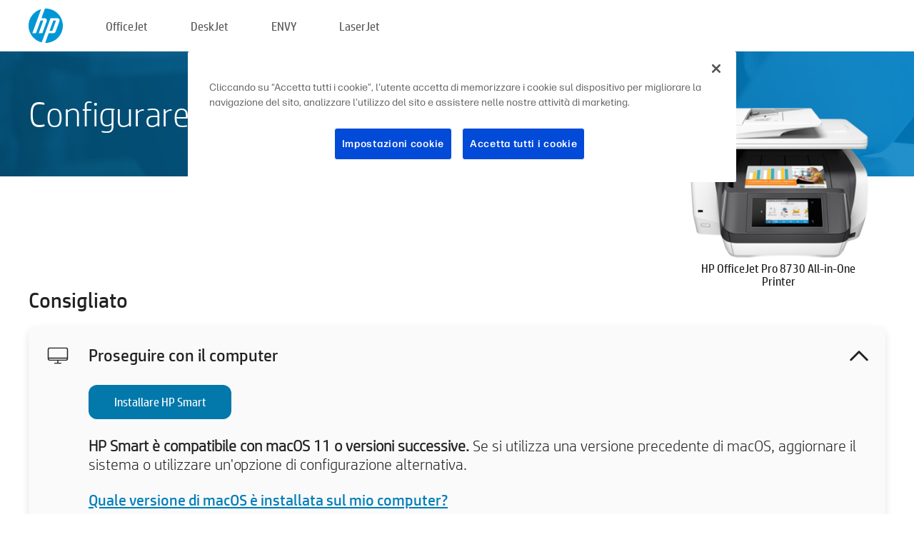

--- FILE ---
content_type: text/html;charset=UTF-8
request_url: https://123.hp.com/it/it/devices/ojpro8730;jsessionid=62E63F11C9AAEF86D5C9F6258C30EF91;jsessionid=37218CB23CDA39E9B3EB55C4BEBF26ED;jsessionid=2EB7BD68E33FEBE0D8A9962D64620D46;jsessionid=FD1BD55B4F9DD4DBF4057E1169CEF9EA;jsessionid=320B18436BDE24729C20D69566BD4BDC;jsessionid=883BB4FD2B840A68CD38F4E6FAFC930A;jsessionid=9141DE01C0E1723B3D8378B799A44C28;jsessionid=E63D63C2EA1E2D0488DB251AC9C7442A;jsessionid=BDD6E800F0102FFC36038428F7BC6713;jsessionid=220FC05A8AF0410209657C6FBE4FB6E3;jsessionid=3810024FC75D970840CD90F779B74584;jsessionid=E47DBEE64806B9A00AAD5624DCAF6D37;jsessionid=1C2378361422293D586F1B7C8DF871C2;jsessionid=4B438701F458E9E0BF0CCE98F00140F8;jsessionid=B88E6DE44BCF62E36E5D1C57F93607F0;jsessionid=AB04050446103CF2DEE0B9505E0D2FC3;jsessionid=DAF390E54A25E1816A017A2B0A3DEEB0;jsessionid=3BB1D9686696BF75A3549C268009E04E
body_size: 8895
content:
<!doctype html>
<html
  country="IT" lang="it" dir="ltr"
>
  <head>
    
    <meta content="IE=edge" http-equiv="X-UA-Compatible" />
    <meta content="hpi" name="company_code" />
    <meta content="IPG" name="bu" />
    <meta content="text/html; charset=UTF-8" http-equiv="Content-Type" />
    <!-- <meta content="Welcome to the simplest way to setup your printer from a computer or mobile device. Easily download software, connect to a network, and print across devices." name="description" /> -->
    <meta name="description" content="Benvenuto/a nel sito ufficiale di HP® per la configurazione della stampante.  Per prima cosa occorre scaricare il software.  Sarà possibile connettere la stampante a una rete e stampare da più dispositivi." />
    <meta content="hpexpnontridion" name="hp_design_version" />
    <meta
      content="hp drivers, hp driver, hp downloads, hp download drivers, hp printer drivers, hp printers drivers, hp scanner drivers, hp printer driver, hp print drivers, hp printer drivers download"
      name="keywords"
    />
    <meta content="support.drivers" name="lifecycle" />
    <meta content="Solutions" name="page_content" />
    <meta content="follow, index" name="robots" />
    <meta content="Segment Neutral" name="segment" />
    <meta name="target_country" content="it" />
    <meta content=" R11849 " name="web_section_id" />
    <meta content="True" name="HandheldFriendly" />
    <meta content="width=device-width, initial-scale=1.0" name="viewport" />

    <!-- CSS  -->
    <link media="screen" rel="stylesheet" href="/resources/assets/css/page/123fontstyles.css" />
    <link media="screen" rel="stylesheet" href="/resources/assets/dist/application.min.css" />
    <link rel="stylesheet" href="/resources/assets/css/vendor/jquery.typeahead.min.css" type="text/css" />

    <!--  JavaScript -->
    <script src="/resources/assets/js/vendor/jquery/jquery-3.7.1.min.js"></script>

    <script defer="defer" src="/resources/assets/js/vendor/jquery/can.jquery.min.js" type="text/javascript"></script>

    <script async src="//www.hp.com/cma/ng/lib/exceptions/privacy-banner.js"></script>
    <script defer="defer" src="/resources/assets/js/page/tooltipster.main.min.js" type="text/javascript"></script>
    <script
      defer="defer"
      src="/resources/assets/js/page/tooltipster.bundle.min.js"
      type="text/javascript"
    ></script>
    <script defer="defer" src="https://www8.hp.com/caas/header-footer/it/it/default/latest.r?contentType=js&amp;hide_country_selector=true" type="text/javascript"></script>
    <script defer="defer" src="/resources/assets/js/vendor/base.min.js" type="text/javascript"></script>
    <script defer="defer" src="/resources/assets/dist/application.min.js" type="text/javascript"></script>

    <script type="text/javascript">
      //UDL Analytics - GTM tag
      (function (w, d, s, l, i) {
        w[l] = w[l] || [];
        w[l].push({
          "gtm.start": new Date().getTime(),
          event: "gtm.js",
        });
        var f = d.getElementsByTagName(s)[0],
          j = d.createElement(s),
          dl = l != "dataLayer" ? "&amp;l=" + l : "";
        j.async = true;
        j.src = "https://www.googletagmanager.com/gtm.js?id=" + i + dl;
        f.parentNode.insertBefore(j, f);
      })(window, document, "script", "dataLayer", "GTM-MZXB4R4");
    </script>
  
    <title>123.hp.com - HP OfficeJet Pro 8730 All-in-One Printer HP Smart</title>
    <link rel="stylesheet" href="/resources/assets/css/page/flex-design.css" type="text/css" />
    <link rel="stylesheet" href="/resources/assets/css/page/desktop-hp+-windows.css" type="text/css" />
    <link rel="stylesheet" href="/resources/assets/css/page/swls-delay.css" type="text/css" />
    <link rel="stylesheet" href="/resources/assets/css/page/desktop-unified.css" type="text/css" />
    <script defer="defer" src="/resources/assets/js/page/common.js" type="text/javascript"></script>
    <script defer="defer" src="/resources/assets/js/page/flex-design.js" type="text/javascript"></script>
    <script
      defer="defer"
      src="/resources/assets/js/page/desktop-offline-driver.js"
      type="text/javascript"
    ></script>
    <script defer="defer" src="/resources/assets/js/page/desktop-hp+-windows.js" type="text/javascript"></script>
    <script defer="defer" src="/resources/assets/js/page/desktop-unified.js" type="text/javascript"></script>
    <script src="https://cdn.optimizely.com/js/11773710518.js"></script>
    <script type="text/javascript">
      /*<![CDATA[*/
      var printerTroubleshootUrl = "https:\/\/support.hp.com\/printer-setup";
      var printerVideoUrl = "https:\/\/support.hp.com";
      var airPrintSupportUrl = "https:\/\/support.hp.com\/document\/ish_1946968-1947068-16";
      var macVersionSupportUrl = "https:\/\/support.apple.com\/109033";
      var appStoreUrl = "macappstore:\/\/apps.apple.com\/us\/app\/hp-smart\/id1474276998?mt=12";
      var osType = "os x";
      var printerSetupUrl = "https:\/\/support.hp.com\/it-it\/printer-setup";
      var deviceId = "ojpro8730";
      var deviceName = "HP OfficeJet Pro 8730 All-in-One Printer";
      var goToHpUrl = "https:\/\/h20180.www2.hp.com\/apps\/Nav?h_product=known\u0026h_client=S-A-10020-1\u0026h_lang=it\u0026h_cc=it\u0026h_pagetype=s-002";
      var localePath = "\/it\/it";
      /*]]>*/
    </script>
    <script type="text/javascript">
      var pageName = "desktop-unified";
      if (deviceId !== "") {
        pageName = pageName + "_" + deviceId.toLowerCase();
      }

      dataLayer.push({
        event: "e_pageView",
        pageNameL5: pageName,
      });
    </script>
  </head>
  <body>
    <div
      class="header-123"
      id="header-123"
    >
      <div class="header-container">
        <div class="hp-logo">
          <a
            href="/it/it/"
            title="123.hp.com - Configurazione della stampante dal sito ufficiale di HP®"
          >
            <img alt="123.hp.com - Configurazione della stampante dal sito ufficiale di HP®" src="/resources/assets/img/hp-logo.svg" />
          </a>
        </div>
        <ul class="header-menu">
          <li>
            <a href="/it/it/printers/officejet"
              >OfficeJet</a
            >
          </li>
          <li>
            <a href="/it/it/printers/deskjet"
              >DeskJet</a
            >
          </li>
          <li>
            <a href="/it/it/printers/envy">ENVY</a>
          </li>
          <li>
            <a href="/it/it/printers/laserjet"
              >LaserJet</a
            >
          </li>
        </ul>
      </div>
    </div>
    <div>
      <input id="supportUrl" value="https://h20180.www2.hp.com/apps/Nav?h_product=7902050&amp;h_client=S-A-10020-1&amp;h_lang=it&amp;h_cc=it&amp;h_pagetype=s-002" type="hidden" />
      <input id="languageDirection" value="ltr" type="hidden" />
      <input id="lang" value="it" type="hidden" />
      <input id="hpContact" value="" type="hidden" />
    </div>
    <div id="one23-overlay"></div>
    <main class="vertical">
      <div class="horizontal centered standard-bg">
        <div class="main-content horizontal grow space-between">
          <div class="page-header vertical centered">
            <div>Configurare la nuova stampante HP</div>
          </div>
          
        </div>
      </div>
      <div class="hpplus-bg-white horizontal centered">
        <div class="main-content vertical">
          <div class="vertical side-images">
            <div class="printer-container">
              
              <img
                alt="printer"
                class="printer-image"
                src="/resources/printer_images/OJPRO8730/290x245.png"
              />
              <div class="printer-title">HP OfficeJet Pro 8730 All-in-One Printer</div>
            </div>
          </div>
          <div class="vertical ie-wrap-fix">
            <div class="install-list">
              <div class="list-header">Consigliato</div>
              <div class="list-item vertical" id="hpsmart-card">
                <div class="list-header arrow-header open">
                  <div class="list-header-left">
                    <div class="list-header-icon img-container">
                      <img src="/resources/assets/img/all_in_one.svg" />
                    </div>
                    <div>Proseguire con il computer</div>
                  </div>
                  <div class="list-header-right">
                    <img src="/resources/assets/img/chevron_down_black.svg" />
                  </div>
                </div>
                <div class="list-content vertical wrap-sm open">
                  <div>
                    <button
                      class="btn btn-blue"
                      id="hpsmart-download"
                    >Installare HP Smart</button>
                  </div>
                  <div class="text-main"><b>HP Smart è compatibile con macOS 11 o versioni successive.</b> Se si utilizza una versione precedente di macOS, aggiornare il sistema o utilizzare un'opzione di configurazione alternativa.</div>
                  <div class="text-main">
                    <a id="mac-version-url">Quale versione di macOS è installata sul mio computer?</a>
                  </div>
                </div>
              </div>
              <div
                class="list-header"
              >Opzioni di configurazione alternative</div>
              <div class="list-item vertical" id="mobile-card">
                <div class="list-header arrow-header open">
                  <div class="list-header-left">
                    <div class="list-header-icon img-container icon-thin">
                      <img src="/resources/assets/img/mobile.svg" />
                    </div>
                    <div>Passare a un dispositivo mobile</div>
                  </div>
                  <div class="list-header-right">
                    <img src="/resources/assets/img/chevron_down_black.svg" />
                  </div>
                </div>
                <div class="list-content horizontal open">
                  <div class="horizontal">
                    <div class="bordered-qr-code img-container">
                      <img src="/resources/assets/img/123_qr_code.svg" />
                    </div>
                    <div class="vertical appstore-images space-around" id="app-store-images">
                      <img alt="Mac" id="macBadge" src="/resources/assets/img/app_store/ios/it.svg" />
                      <img alt="Android" id="androidBadge" src="/resources/assets/img/app_store/android/it.png" />
                    </div>
                  </div>
                  <div class="vertical ie-wrap-fix">
                    <div class="text-main">Utilizzare un dispositivo mobile per la configurazione iniziale della stampante, che comprende la connessione alla rete. <b>Leggere il codice QR per iniziare.</b></div>
                  </div>
                </div>
              </div>
              <div class="list-item vertical" id="easystart-card">
                <div class="list-header arrow-header open">
                  <div class="list-header-left">
                    <div class="list-header-icon img-container icon-thin">
                      <img src="/resources/assets/img/apple.svg" />
                    </div>
                    <div>Stampare con HP Easy Start</div>
                  </div>
                  <div class="list-header-right">
                    <img src="/resources/assets/img/chevron_down_black.svg" />
                  </div>
                </div>
                <div class="list-content vertical open">
                  <div>
                    <button
                      class="btn btn-blue"
                      id="easystart-download"
                    >Installa HP Easy Start</button>
                  </div>
                  <div class="text-main">HP Easy Start connette la stampante a un dispositivo, installa i driver di stampa e configura le funzioni di scansione (se disponibili).</div>
                </div>
              </div>
              
            </div>
            <div class="support-list">
              <div class="support-item troubleshoot">
                <div class="support-header horizontal support-header-printer">
                  <div class="support-header-icon">
                    <img src="/resources/assets/img/support_icon_printer.svg" />
                  </div>
                  <div class="support-note">Serve aiuto per la risoluzione dei problemi durante la configurazione della stampante<br> <a id="printer-troubleshoot-url">Risolvere i problemi di configurazione</a></div>
                </div>
              </div>
              <div class="support-item video">
                <div class="support-header horizontal support-header-printer">
                  <div class="support-header-icon">
                    <img src="/resources/assets/img/support_icon_video.svg" />
                  </div>
                  <div class="support-note">Ulteriori informazioni e video sulla configurazione<br> <a id="printer-setup-url">Visitare il sito dell'Assistenza HP</a></div>
                </div>
              </div>
            </div>
          </div>
          <div id="country-selector-container">
      <div
        id="country-selector"
      >
        <i
          id="tooltip-image"
          class="sprite-sheet-flags sprite-flag sprite-flag-it"
        ></i>
        <a class="tooltip country-tooltip" id="tooltip-text">Italia</a>
        <div class="down-tooltip" id="country-selector-tooltip" style="left: 0px; bottom: 35px; display: none">
          <div id="supported-countries">
      <div>
        <div>
          <div class="country-selector-header">Selezionare la posizione/lingua</div>
          <table class="country-selector-table">
            <!-- Row 1 -->
            <tr>
              <td id="country-item">
      <div>
        <i
          class="sprite-sheet-flags sprite-flag sprite-flag-au"
        ></i>
        <a
          href="/au/en/devices/ojpro8730;jsessionid=62E63F11C9AAEF86D5C9F6258C30EF91;jsessionid=37218CB23CDA39E9B3EB55C4BEBF26ED;jsessionid=2EB7BD68E33FEBE0D8A9962D64620D46;jsessionid=FD1BD55B4F9DD4DBF4057E1169CEF9EA;jsessionid=320B18436BDE24729C20D69566BD4BDC;jsessionid=883BB4FD2B840A68CD38F4E6FAFC930A;jsessionid=9141DE01C0E1723B3D8378B799A44C28;jsessionid=E63D63C2EA1E2D0488DB251AC9C7442A;jsessionid=BDD6E800F0102FFC36038428F7BC6713;jsessionid=220FC05A8AF0410209657C6FBE4FB6E3;jsessionid=3810024FC75D970840CD90F779B74584;jsessionid=E47DBEE64806B9A00AAD5624DCAF6D37;jsessionid=1C2378361422293D586F1B7C8DF871C2;jsessionid=4B438701F458E9E0BF0CCE98F00140F8;jsessionid=B88E6DE44BCF62E36E5D1C57F93607F0;jsessionid=AB04050446103CF2DEE0B9505E0D2FC3;jsessionid=DAF390E54A25E1816A017A2B0A3DEEB0;jsessionid=3BB1D9686696BF75A3549C268009E04E"
          id="au_en"
        >Australia</a>
      </div>
    </td>
              <td id="country-item">
      <div>
        <i
          class="sprite-sheet-flags sprite-flag sprite-flag-in"
        ></i>
        <a
          href="/in/en/devices/ojpro8730;jsessionid=62E63F11C9AAEF86D5C9F6258C30EF91;jsessionid=37218CB23CDA39E9B3EB55C4BEBF26ED;jsessionid=2EB7BD68E33FEBE0D8A9962D64620D46;jsessionid=FD1BD55B4F9DD4DBF4057E1169CEF9EA;jsessionid=320B18436BDE24729C20D69566BD4BDC;jsessionid=883BB4FD2B840A68CD38F4E6FAFC930A;jsessionid=9141DE01C0E1723B3D8378B799A44C28;jsessionid=E63D63C2EA1E2D0488DB251AC9C7442A;jsessionid=BDD6E800F0102FFC36038428F7BC6713;jsessionid=220FC05A8AF0410209657C6FBE4FB6E3;jsessionid=3810024FC75D970840CD90F779B74584;jsessionid=E47DBEE64806B9A00AAD5624DCAF6D37;jsessionid=1C2378361422293D586F1B7C8DF871C2;jsessionid=4B438701F458E9E0BF0CCE98F00140F8;jsessionid=B88E6DE44BCF62E36E5D1C57F93607F0;jsessionid=AB04050446103CF2DEE0B9505E0D2FC3;jsessionid=DAF390E54A25E1816A017A2B0A3DEEB0;jsessionid=3BB1D9686696BF75A3549C268009E04E"
          id="in_en"
        >India</a>
      </div>
    </td>
              <td id="country-item">
      <div>
        <i
          class="sprite-sheet-flags sprite-flag sprite-flag-pl"
        ></i>
        <a
          href="/pl/pl/devices/ojpro8730;jsessionid=62E63F11C9AAEF86D5C9F6258C30EF91;jsessionid=37218CB23CDA39E9B3EB55C4BEBF26ED;jsessionid=2EB7BD68E33FEBE0D8A9962D64620D46;jsessionid=FD1BD55B4F9DD4DBF4057E1169CEF9EA;jsessionid=320B18436BDE24729C20D69566BD4BDC;jsessionid=883BB4FD2B840A68CD38F4E6FAFC930A;jsessionid=9141DE01C0E1723B3D8378B799A44C28;jsessionid=E63D63C2EA1E2D0488DB251AC9C7442A;jsessionid=BDD6E800F0102FFC36038428F7BC6713;jsessionid=220FC05A8AF0410209657C6FBE4FB6E3;jsessionid=3810024FC75D970840CD90F779B74584;jsessionid=E47DBEE64806B9A00AAD5624DCAF6D37;jsessionid=1C2378361422293D586F1B7C8DF871C2;jsessionid=4B438701F458E9E0BF0CCE98F00140F8;jsessionid=B88E6DE44BCF62E36E5D1C57F93607F0;jsessionid=AB04050446103CF2DEE0B9505E0D2FC3;jsessionid=DAF390E54A25E1816A017A2B0A3DEEB0;jsessionid=3BB1D9686696BF75A3549C268009E04E"
          id="pl_pl"
        >Polska</a>
      </div>
    </td>
              <td id="country-item">
      <div>
        <i
          class="sprite-sheet-flags sprite-flag sprite-flag-us"
        ></i>
        <a
          href="/us/en/devices/ojpro8730;jsessionid=62E63F11C9AAEF86D5C9F6258C30EF91;jsessionid=37218CB23CDA39E9B3EB55C4BEBF26ED;jsessionid=2EB7BD68E33FEBE0D8A9962D64620D46;jsessionid=FD1BD55B4F9DD4DBF4057E1169CEF9EA;jsessionid=320B18436BDE24729C20D69566BD4BDC;jsessionid=883BB4FD2B840A68CD38F4E6FAFC930A;jsessionid=9141DE01C0E1723B3D8378B799A44C28;jsessionid=E63D63C2EA1E2D0488DB251AC9C7442A;jsessionid=BDD6E800F0102FFC36038428F7BC6713;jsessionid=220FC05A8AF0410209657C6FBE4FB6E3;jsessionid=3810024FC75D970840CD90F779B74584;jsessionid=E47DBEE64806B9A00AAD5624DCAF6D37;jsessionid=1C2378361422293D586F1B7C8DF871C2;jsessionid=4B438701F458E9E0BF0CCE98F00140F8;jsessionid=B88E6DE44BCF62E36E5D1C57F93607F0;jsessionid=AB04050446103CF2DEE0B9505E0D2FC3;jsessionid=DAF390E54A25E1816A017A2B0A3DEEB0;jsessionid=3BB1D9686696BF75A3549C268009E04E"
          id="us_en"
        >United States</a>
      </div>
    </td>
            </tr>

            <!-- Row 2 -->
            <tr>
              <td id="country-item">
      <div>
        <i
          class="sprite-sheet-flags sprite-flag sprite-flag-at"
        ></i>
        <a
          href="/at/de/devices/ojpro8730;jsessionid=62E63F11C9AAEF86D5C9F6258C30EF91;jsessionid=37218CB23CDA39E9B3EB55C4BEBF26ED;jsessionid=2EB7BD68E33FEBE0D8A9962D64620D46;jsessionid=FD1BD55B4F9DD4DBF4057E1169CEF9EA;jsessionid=320B18436BDE24729C20D69566BD4BDC;jsessionid=883BB4FD2B840A68CD38F4E6FAFC930A;jsessionid=9141DE01C0E1723B3D8378B799A44C28;jsessionid=E63D63C2EA1E2D0488DB251AC9C7442A;jsessionid=BDD6E800F0102FFC36038428F7BC6713;jsessionid=220FC05A8AF0410209657C6FBE4FB6E3;jsessionid=3810024FC75D970840CD90F779B74584;jsessionid=E47DBEE64806B9A00AAD5624DCAF6D37;jsessionid=1C2378361422293D586F1B7C8DF871C2;jsessionid=4B438701F458E9E0BF0CCE98F00140F8;jsessionid=B88E6DE44BCF62E36E5D1C57F93607F0;jsessionid=AB04050446103CF2DEE0B9505E0D2FC3;jsessionid=DAF390E54A25E1816A017A2B0A3DEEB0;jsessionid=3BB1D9686696BF75A3549C268009E04E"
          id="at_de"
        >Austria</a>
      </div>
    </td>
              <td id="country-item">
      <div>
        <i
          class="sprite-sheet-flags sprite-flag sprite-flag-ie"
        ></i>
        <a
          href="/ie/en/devices/ojpro8730;jsessionid=62E63F11C9AAEF86D5C9F6258C30EF91;jsessionid=37218CB23CDA39E9B3EB55C4BEBF26ED;jsessionid=2EB7BD68E33FEBE0D8A9962D64620D46;jsessionid=FD1BD55B4F9DD4DBF4057E1169CEF9EA;jsessionid=320B18436BDE24729C20D69566BD4BDC;jsessionid=883BB4FD2B840A68CD38F4E6FAFC930A;jsessionid=9141DE01C0E1723B3D8378B799A44C28;jsessionid=E63D63C2EA1E2D0488DB251AC9C7442A;jsessionid=BDD6E800F0102FFC36038428F7BC6713;jsessionid=220FC05A8AF0410209657C6FBE4FB6E3;jsessionid=3810024FC75D970840CD90F779B74584;jsessionid=E47DBEE64806B9A00AAD5624DCAF6D37;jsessionid=1C2378361422293D586F1B7C8DF871C2;jsessionid=4B438701F458E9E0BF0CCE98F00140F8;jsessionid=B88E6DE44BCF62E36E5D1C57F93607F0;jsessionid=AB04050446103CF2DEE0B9505E0D2FC3;jsessionid=DAF390E54A25E1816A017A2B0A3DEEB0;jsessionid=3BB1D9686696BF75A3549C268009E04E"
          id="ie_en"
        >Ireland</a>
      </div>
    </td>
              <td id="country-item">
      <div>
        <i
          class="sprite-sheet-flags sprite-flag sprite-flag-pt"
        ></i>
        <a
          href="/pt/pt/devices/ojpro8730;jsessionid=62E63F11C9AAEF86D5C9F6258C30EF91;jsessionid=37218CB23CDA39E9B3EB55C4BEBF26ED;jsessionid=2EB7BD68E33FEBE0D8A9962D64620D46;jsessionid=FD1BD55B4F9DD4DBF4057E1169CEF9EA;jsessionid=320B18436BDE24729C20D69566BD4BDC;jsessionid=883BB4FD2B840A68CD38F4E6FAFC930A;jsessionid=9141DE01C0E1723B3D8378B799A44C28;jsessionid=E63D63C2EA1E2D0488DB251AC9C7442A;jsessionid=BDD6E800F0102FFC36038428F7BC6713;jsessionid=220FC05A8AF0410209657C6FBE4FB6E3;jsessionid=3810024FC75D970840CD90F779B74584;jsessionid=E47DBEE64806B9A00AAD5624DCAF6D37;jsessionid=1C2378361422293D586F1B7C8DF871C2;jsessionid=4B438701F458E9E0BF0CCE98F00140F8;jsessionid=B88E6DE44BCF62E36E5D1C57F93607F0;jsessionid=AB04050446103CF2DEE0B9505E0D2FC3;jsessionid=DAF390E54A25E1816A017A2B0A3DEEB0;jsessionid=3BB1D9686696BF75A3549C268009E04E"
          id="pt_pt"
        >Portugal</a>
      </div>
    </td>
              <td id="country-item">
      <div>
        <i
          class="sprite-sheet-flags sprite-flag sprite-flag-bg"
        ></i>
        <a
          href="/bg/bg/devices/ojpro8730;jsessionid=62E63F11C9AAEF86D5C9F6258C30EF91;jsessionid=37218CB23CDA39E9B3EB55C4BEBF26ED;jsessionid=2EB7BD68E33FEBE0D8A9962D64620D46;jsessionid=FD1BD55B4F9DD4DBF4057E1169CEF9EA;jsessionid=320B18436BDE24729C20D69566BD4BDC;jsessionid=883BB4FD2B840A68CD38F4E6FAFC930A;jsessionid=9141DE01C0E1723B3D8378B799A44C28;jsessionid=E63D63C2EA1E2D0488DB251AC9C7442A;jsessionid=BDD6E800F0102FFC36038428F7BC6713;jsessionid=220FC05A8AF0410209657C6FBE4FB6E3;jsessionid=3810024FC75D970840CD90F779B74584;jsessionid=E47DBEE64806B9A00AAD5624DCAF6D37;jsessionid=1C2378361422293D586F1B7C8DF871C2;jsessionid=4B438701F458E9E0BF0CCE98F00140F8;jsessionid=B88E6DE44BCF62E36E5D1C57F93607F0;jsessionid=AB04050446103CF2DEE0B9505E0D2FC3;jsessionid=DAF390E54A25E1816A017A2B0A3DEEB0;jsessionid=3BB1D9686696BF75A3549C268009E04E"
          id="bg_bg"
        >България</a>
      </div>
    </td>
            </tr>

            <!-- Row 3 -->
            <tr>
              <td id="country-item">
      <div>
        <i
          class="sprite-sheet-flags sprite-flag sprite-flag-be"
        ></i>
        <a
          href="/be/nl/devices/ojpro8730;jsessionid=62E63F11C9AAEF86D5C9F6258C30EF91;jsessionid=37218CB23CDA39E9B3EB55C4BEBF26ED;jsessionid=2EB7BD68E33FEBE0D8A9962D64620D46;jsessionid=FD1BD55B4F9DD4DBF4057E1169CEF9EA;jsessionid=320B18436BDE24729C20D69566BD4BDC;jsessionid=883BB4FD2B840A68CD38F4E6FAFC930A;jsessionid=9141DE01C0E1723B3D8378B799A44C28;jsessionid=E63D63C2EA1E2D0488DB251AC9C7442A;jsessionid=BDD6E800F0102FFC36038428F7BC6713;jsessionid=220FC05A8AF0410209657C6FBE4FB6E3;jsessionid=3810024FC75D970840CD90F779B74584;jsessionid=E47DBEE64806B9A00AAD5624DCAF6D37;jsessionid=1C2378361422293D586F1B7C8DF871C2;jsessionid=4B438701F458E9E0BF0CCE98F00140F8;jsessionid=B88E6DE44BCF62E36E5D1C57F93607F0;jsessionid=AB04050446103CF2DEE0B9505E0D2FC3;jsessionid=DAF390E54A25E1816A017A2B0A3DEEB0;jsessionid=3BB1D9686696BF75A3549C268009E04E"
          id="be_nl"
        >België</a>
      </div>
    </td>
              <td id="country-item">
      <div>
        <i
          class="sprite-sheet-flags sprite-flag sprite-flag-it"
        ></i>
        <a
          href="/it/it/devices/ojpro8730;jsessionid=62E63F11C9AAEF86D5C9F6258C30EF91;jsessionid=37218CB23CDA39E9B3EB55C4BEBF26ED;jsessionid=2EB7BD68E33FEBE0D8A9962D64620D46;jsessionid=FD1BD55B4F9DD4DBF4057E1169CEF9EA;jsessionid=320B18436BDE24729C20D69566BD4BDC;jsessionid=883BB4FD2B840A68CD38F4E6FAFC930A;jsessionid=9141DE01C0E1723B3D8378B799A44C28;jsessionid=E63D63C2EA1E2D0488DB251AC9C7442A;jsessionid=BDD6E800F0102FFC36038428F7BC6713;jsessionid=220FC05A8AF0410209657C6FBE4FB6E3;jsessionid=3810024FC75D970840CD90F779B74584;jsessionid=E47DBEE64806B9A00AAD5624DCAF6D37;jsessionid=1C2378361422293D586F1B7C8DF871C2;jsessionid=4B438701F458E9E0BF0CCE98F00140F8;jsessionid=B88E6DE44BCF62E36E5D1C57F93607F0;jsessionid=AB04050446103CF2DEE0B9505E0D2FC3;jsessionid=DAF390E54A25E1816A017A2B0A3DEEB0;jsessionid=3BB1D9686696BF75A3549C268009E04E"
          id="it_it"
        >Italia</a>
      </div>
    </td>
              <td id="country-item">
      <div>
        <i
          class="sprite-sheet-flags sprite-flag sprite-flag-pr"
        ></i>
        <a
          href="/pr/en/devices/ojpro8730;jsessionid=62E63F11C9AAEF86D5C9F6258C30EF91;jsessionid=37218CB23CDA39E9B3EB55C4BEBF26ED;jsessionid=2EB7BD68E33FEBE0D8A9962D64620D46;jsessionid=FD1BD55B4F9DD4DBF4057E1169CEF9EA;jsessionid=320B18436BDE24729C20D69566BD4BDC;jsessionid=883BB4FD2B840A68CD38F4E6FAFC930A;jsessionid=9141DE01C0E1723B3D8378B799A44C28;jsessionid=E63D63C2EA1E2D0488DB251AC9C7442A;jsessionid=BDD6E800F0102FFC36038428F7BC6713;jsessionid=220FC05A8AF0410209657C6FBE4FB6E3;jsessionid=3810024FC75D970840CD90F779B74584;jsessionid=E47DBEE64806B9A00AAD5624DCAF6D37;jsessionid=1C2378361422293D586F1B7C8DF871C2;jsessionid=4B438701F458E9E0BF0CCE98F00140F8;jsessionid=B88E6DE44BCF62E36E5D1C57F93607F0;jsessionid=AB04050446103CF2DEE0B9505E0D2FC3;jsessionid=DAF390E54A25E1816A017A2B0A3DEEB0;jsessionid=3BB1D9686696BF75A3549C268009E04E"
          id="pr_en"
        >Puerto Rico</a>
      </div>
    </td>
              <td id="country-item">
      <div>
        <i
          class="sprite-sheet-flags sprite-flag sprite-flag-gr"
        ></i>
        <a
          href="/gr/el/devices/ojpro8730;jsessionid=62E63F11C9AAEF86D5C9F6258C30EF91;jsessionid=37218CB23CDA39E9B3EB55C4BEBF26ED;jsessionid=2EB7BD68E33FEBE0D8A9962D64620D46;jsessionid=FD1BD55B4F9DD4DBF4057E1169CEF9EA;jsessionid=320B18436BDE24729C20D69566BD4BDC;jsessionid=883BB4FD2B840A68CD38F4E6FAFC930A;jsessionid=9141DE01C0E1723B3D8378B799A44C28;jsessionid=E63D63C2EA1E2D0488DB251AC9C7442A;jsessionid=BDD6E800F0102FFC36038428F7BC6713;jsessionid=220FC05A8AF0410209657C6FBE4FB6E3;jsessionid=3810024FC75D970840CD90F779B74584;jsessionid=E47DBEE64806B9A00AAD5624DCAF6D37;jsessionid=1C2378361422293D586F1B7C8DF871C2;jsessionid=4B438701F458E9E0BF0CCE98F00140F8;jsessionid=B88E6DE44BCF62E36E5D1C57F93607F0;jsessionid=AB04050446103CF2DEE0B9505E0D2FC3;jsessionid=DAF390E54A25E1816A017A2B0A3DEEB0;jsessionid=3BB1D9686696BF75A3549C268009E04E"
          id="gr_el"
        >Ελλάδα</a>
      </div>
    </td>
            </tr>

            <!-- Row 4 -->
            <tr>
              <td id="country-item">
      <div>
        <i
          class="sprite-sheet-flags sprite-flag sprite-flag-be"
        ></i>
        <a
          href="/be/fr/devices/ojpro8730;jsessionid=62E63F11C9AAEF86D5C9F6258C30EF91;jsessionid=37218CB23CDA39E9B3EB55C4BEBF26ED;jsessionid=2EB7BD68E33FEBE0D8A9962D64620D46;jsessionid=FD1BD55B4F9DD4DBF4057E1169CEF9EA;jsessionid=320B18436BDE24729C20D69566BD4BDC;jsessionid=883BB4FD2B840A68CD38F4E6FAFC930A;jsessionid=9141DE01C0E1723B3D8378B799A44C28;jsessionid=E63D63C2EA1E2D0488DB251AC9C7442A;jsessionid=BDD6E800F0102FFC36038428F7BC6713;jsessionid=220FC05A8AF0410209657C6FBE4FB6E3;jsessionid=3810024FC75D970840CD90F779B74584;jsessionid=E47DBEE64806B9A00AAD5624DCAF6D37;jsessionid=1C2378361422293D586F1B7C8DF871C2;jsessionid=4B438701F458E9E0BF0CCE98F00140F8;jsessionid=B88E6DE44BCF62E36E5D1C57F93607F0;jsessionid=AB04050446103CF2DEE0B9505E0D2FC3;jsessionid=DAF390E54A25E1816A017A2B0A3DEEB0;jsessionid=3BB1D9686696BF75A3549C268009E04E"
          id="be_fr"
        >Belgique</a>
      </div>
    </td>
              <td id="country-item">
      <div>
        <i
          class="sprite-sheet-flags sprite-flag sprite-flag-lv"
        ></i>
        <a
          href="/lv/lv/devices/ojpro8730;jsessionid=62E63F11C9AAEF86D5C9F6258C30EF91;jsessionid=37218CB23CDA39E9B3EB55C4BEBF26ED;jsessionid=2EB7BD68E33FEBE0D8A9962D64620D46;jsessionid=FD1BD55B4F9DD4DBF4057E1169CEF9EA;jsessionid=320B18436BDE24729C20D69566BD4BDC;jsessionid=883BB4FD2B840A68CD38F4E6FAFC930A;jsessionid=9141DE01C0E1723B3D8378B799A44C28;jsessionid=E63D63C2EA1E2D0488DB251AC9C7442A;jsessionid=BDD6E800F0102FFC36038428F7BC6713;jsessionid=220FC05A8AF0410209657C6FBE4FB6E3;jsessionid=3810024FC75D970840CD90F779B74584;jsessionid=E47DBEE64806B9A00AAD5624DCAF6D37;jsessionid=1C2378361422293D586F1B7C8DF871C2;jsessionid=4B438701F458E9E0BF0CCE98F00140F8;jsessionid=B88E6DE44BCF62E36E5D1C57F93607F0;jsessionid=AB04050446103CF2DEE0B9505E0D2FC3;jsessionid=DAF390E54A25E1816A017A2B0A3DEEB0;jsessionid=3BB1D9686696BF75A3549C268009E04E"
          id="lv_lv"
        >Latvija</a>
      </div>
    </td>
              <td id="country-item">
      <div>
        <i
          class="sprite-sheet-flags sprite-flag sprite-flag-ro"
        ></i>
        <a
          href="/ro/ro/devices/ojpro8730;jsessionid=62E63F11C9AAEF86D5C9F6258C30EF91;jsessionid=37218CB23CDA39E9B3EB55C4BEBF26ED;jsessionid=2EB7BD68E33FEBE0D8A9962D64620D46;jsessionid=FD1BD55B4F9DD4DBF4057E1169CEF9EA;jsessionid=320B18436BDE24729C20D69566BD4BDC;jsessionid=883BB4FD2B840A68CD38F4E6FAFC930A;jsessionid=9141DE01C0E1723B3D8378B799A44C28;jsessionid=E63D63C2EA1E2D0488DB251AC9C7442A;jsessionid=BDD6E800F0102FFC36038428F7BC6713;jsessionid=220FC05A8AF0410209657C6FBE4FB6E3;jsessionid=3810024FC75D970840CD90F779B74584;jsessionid=E47DBEE64806B9A00AAD5624DCAF6D37;jsessionid=1C2378361422293D586F1B7C8DF871C2;jsessionid=4B438701F458E9E0BF0CCE98F00140F8;jsessionid=B88E6DE44BCF62E36E5D1C57F93607F0;jsessionid=AB04050446103CF2DEE0B9505E0D2FC3;jsessionid=DAF390E54A25E1816A017A2B0A3DEEB0;jsessionid=3BB1D9686696BF75A3549C268009E04E"
          id="ro_ro"
        >România</a>
      </div>
    </td>
              <td id="country-item">
      <div>
        <i
          class="sprite-sheet-flags sprite-flag sprite-flag-cy"
        ></i>
        <a
          href="/cy/el/devices/ojpro8730;jsessionid=62E63F11C9AAEF86D5C9F6258C30EF91;jsessionid=37218CB23CDA39E9B3EB55C4BEBF26ED;jsessionid=2EB7BD68E33FEBE0D8A9962D64620D46;jsessionid=FD1BD55B4F9DD4DBF4057E1169CEF9EA;jsessionid=320B18436BDE24729C20D69566BD4BDC;jsessionid=883BB4FD2B840A68CD38F4E6FAFC930A;jsessionid=9141DE01C0E1723B3D8378B799A44C28;jsessionid=E63D63C2EA1E2D0488DB251AC9C7442A;jsessionid=BDD6E800F0102FFC36038428F7BC6713;jsessionid=220FC05A8AF0410209657C6FBE4FB6E3;jsessionid=3810024FC75D970840CD90F779B74584;jsessionid=E47DBEE64806B9A00AAD5624DCAF6D37;jsessionid=1C2378361422293D586F1B7C8DF871C2;jsessionid=4B438701F458E9E0BF0CCE98F00140F8;jsessionid=B88E6DE44BCF62E36E5D1C57F93607F0;jsessionid=AB04050446103CF2DEE0B9505E0D2FC3;jsessionid=DAF390E54A25E1816A017A2B0A3DEEB0;jsessionid=3BB1D9686696BF75A3549C268009E04E"
          id="cy_el"
        >Κύπρος</a>
      </div>
    </td>
            </tr>

            <!-- Row 5 -->
            <tr>
              <td id="country-item">
      <div>
        <i
          class="sprite-sheet-flags sprite-flag sprite-flag-br"
        ></i>
        <a
          href="/br/pt/devices/ojpro8730;jsessionid=62E63F11C9AAEF86D5C9F6258C30EF91;jsessionid=37218CB23CDA39E9B3EB55C4BEBF26ED;jsessionid=2EB7BD68E33FEBE0D8A9962D64620D46;jsessionid=FD1BD55B4F9DD4DBF4057E1169CEF9EA;jsessionid=320B18436BDE24729C20D69566BD4BDC;jsessionid=883BB4FD2B840A68CD38F4E6FAFC930A;jsessionid=9141DE01C0E1723B3D8378B799A44C28;jsessionid=E63D63C2EA1E2D0488DB251AC9C7442A;jsessionid=BDD6E800F0102FFC36038428F7BC6713;jsessionid=220FC05A8AF0410209657C6FBE4FB6E3;jsessionid=3810024FC75D970840CD90F779B74584;jsessionid=E47DBEE64806B9A00AAD5624DCAF6D37;jsessionid=1C2378361422293D586F1B7C8DF871C2;jsessionid=4B438701F458E9E0BF0CCE98F00140F8;jsessionid=B88E6DE44BCF62E36E5D1C57F93607F0;jsessionid=AB04050446103CF2DEE0B9505E0D2FC3;jsessionid=DAF390E54A25E1816A017A2B0A3DEEB0;jsessionid=3BB1D9686696BF75A3549C268009E04E"
          id="br_pt"
        >Brasil</a>
      </div>
    </td>
              <td id="country-item">
      <div>
        <i
          class="sprite-sheet-flags sprite-flag sprite-flag-lt"
        ></i>
        <a
          href="/lt/lt/devices/ojpro8730;jsessionid=62E63F11C9AAEF86D5C9F6258C30EF91;jsessionid=37218CB23CDA39E9B3EB55C4BEBF26ED;jsessionid=2EB7BD68E33FEBE0D8A9962D64620D46;jsessionid=FD1BD55B4F9DD4DBF4057E1169CEF9EA;jsessionid=320B18436BDE24729C20D69566BD4BDC;jsessionid=883BB4FD2B840A68CD38F4E6FAFC930A;jsessionid=9141DE01C0E1723B3D8378B799A44C28;jsessionid=E63D63C2EA1E2D0488DB251AC9C7442A;jsessionid=BDD6E800F0102FFC36038428F7BC6713;jsessionid=220FC05A8AF0410209657C6FBE4FB6E3;jsessionid=3810024FC75D970840CD90F779B74584;jsessionid=E47DBEE64806B9A00AAD5624DCAF6D37;jsessionid=1C2378361422293D586F1B7C8DF871C2;jsessionid=4B438701F458E9E0BF0CCE98F00140F8;jsessionid=B88E6DE44BCF62E36E5D1C57F93607F0;jsessionid=AB04050446103CF2DEE0B9505E0D2FC3;jsessionid=DAF390E54A25E1816A017A2B0A3DEEB0;jsessionid=3BB1D9686696BF75A3549C268009E04E"
          id="lt_lt"
        >Lietuva</a>
      </div>
    </td>
              <td id="country-item">
      <div>
        <i
          class="sprite-sheet-flags sprite-flag sprite-flag-ch"
        ></i>
        <a
          href="/ch/de/devices/ojpro8730;jsessionid=62E63F11C9AAEF86D5C9F6258C30EF91;jsessionid=37218CB23CDA39E9B3EB55C4BEBF26ED;jsessionid=2EB7BD68E33FEBE0D8A9962D64620D46;jsessionid=FD1BD55B4F9DD4DBF4057E1169CEF9EA;jsessionid=320B18436BDE24729C20D69566BD4BDC;jsessionid=883BB4FD2B840A68CD38F4E6FAFC930A;jsessionid=9141DE01C0E1723B3D8378B799A44C28;jsessionid=E63D63C2EA1E2D0488DB251AC9C7442A;jsessionid=BDD6E800F0102FFC36038428F7BC6713;jsessionid=220FC05A8AF0410209657C6FBE4FB6E3;jsessionid=3810024FC75D970840CD90F779B74584;jsessionid=E47DBEE64806B9A00AAD5624DCAF6D37;jsessionid=1C2378361422293D586F1B7C8DF871C2;jsessionid=4B438701F458E9E0BF0CCE98F00140F8;jsessionid=B88E6DE44BCF62E36E5D1C57F93607F0;jsessionid=AB04050446103CF2DEE0B9505E0D2FC3;jsessionid=DAF390E54A25E1816A017A2B0A3DEEB0;jsessionid=3BB1D9686696BF75A3549C268009E04E"
          id="ch_de"
        >Schweiz</a>
      </div>
    </td>
              <td id="country-item">
      <div>
        <i
          class="sprite-sheet-flags sprite-flag sprite-flag-ru"
        ></i>
        <a
          href="/ru/ru/devices/ojpro8730;jsessionid=62E63F11C9AAEF86D5C9F6258C30EF91;jsessionid=37218CB23CDA39E9B3EB55C4BEBF26ED;jsessionid=2EB7BD68E33FEBE0D8A9962D64620D46;jsessionid=FD1BD55B4F9DD4DBF4057E1169CEF9EA;jsessionid=320B18436BDE24729C20D69566BD4BDC;jsessionid=883BB4FD2B840A68CD38F4E6FAFC930A;jsessionid=9141DE01C0E1723B3D8378B799A44C28;jsessionid=E63D63C2EA1E2D0488DB251AC9C7442A;jsessionid=BDD6E800F0102FFC36038428F7BC6713;jsessionid=220FC05A8AF0410209657C6FBE4FB6E3;jsessionid=3810024FC75D970840CD90F779B74584;jsessionid=E47DBEE64806B9A00AAD5624DCAF6D37;jsessionid=1C2378361422293D586F1B7C8DF871C2;jsessionid=4B438701F458E9E0BF0CCE98F00140F8;jsessionid=B88E6DE44BCF62E36E5D1C57F93607F0;jsessionid=AB04050446103CF2DEE0B9505E0D2FC3;jsessionid=DAF390E54A25E1816A017A2B0A3DEEB0;jsessionid=3BB1D9686696BF75A3549C268009E04E"
          id="ru_ru"
        >Россия</a>
      </div>
    </td>
            </tr>

            <!-- Row 6 -->
            <tr>
              <td id="country-item">
      <div>
        <i
          class="sprite-sheet-flags sprite-flag sprite-flag-ca"
        ></i>
        <a
          href="/ca/en/devices/ojpro8730;jsessionid=62E63F11C9AAEF86D5C9F6258C30EF91;jsessionid=37218CB23CDA39E9B3EB55C4BEBF26ED;jsessionid=2EB7BD68E33FEBE0D8A9962D64620D46;jsessionid=FD1BD55B4F9DD4DBF4057E1169CEF9EA;jsessionid=320B18436BDE24729C20D69566BD4BDC;jsessionid=883BB4FD2B840A68CD38F4E6FAFC930A;jsessionid=9141DE01C0E1723B3D8378B799A44C28;jsessionid=E63D63C2EA1E2D0488DB251AC9C7442A;jsessionid=BDD6E800F0102FFC36038428F7BC6713;jsessionid=220FC05A8AF0410209657C6FBE4FB6E3;jsessionid=3810024FC75D970840CD90F779B74584;jsessionid=E47DBEE64806B9A00AAD5624DCAF6D37;jsessionid=1C2378361422293D586F1B7C8DF871C2;jsessionid=4B438701F458E9E0BF0CCE98F00140F8;jsessionid=B88E6DE44BCF62E36E5D1C57F93607F0;jsessionid=AB04050446103CF2DEE0B9505E0D2FC3;jsessionid=DAF390E54A25E1816A017A2B0A3DEEB0;jsessionid=3BB1D9686696BF75A3549C268009E04E"
          id="ca_en"
        >Canada</a>
      </div>
    </td>
              <td id="country-item">
      <div>
        <i
          class="sprite-sheet-flags sprite-flag sprite-flag-lu"
        ></i>
        <a
          href="/lu/fr/devices/ojpro8730;jsessionid=62E63F11C9AAEF86D5C9F6258C30EF91;jsessionid=37218CB23CDA39E9B3EB55C4BEBF26ED;jsessionid=2EB7BD68E33FEBE0D8A9962D64620D46;jsessionid=FD1BD55B4F9DD4DBF4057E1169CEF9EA;jsessionid=320B18436BDE24729C20D69566BD4BDC;jsessionid=883BB4FD2B840A68CD38F4E6FAFC930A;jsessionid=9141DE01C0E1723B3D8378B799A44C28;jsessionid=E63D63C2EA1E2D0488DB251AC9C7442A;jsessionid=BDD6E800F0102FFC36038428F7BC6713;jsessionid=220FC05A8AF0410209657C6FBE4FB6E3;jsessionid=3810024FC75D970840CD90F779B74584;jsessionid=E47DBEE64806B9A00AAD5624DCAF6D37;jsessionid=1C2378361422293D586F1B7C8DF871C2;jsessionid=4B438701F458E9E0BF0CCE98F00140F8;jsessionid=B88E6DE44BCF62E36E5D1C57F93607F0;jsessionid=AB04050446103CF2DEE0B9505E0D2FC3;jsessionid=DAF390E54A25E1816A017A2B0A3DEEB0;jsessionid=3BB1D9686696BF75A3549C268009E04E"
          id="lu_fr"
        >Luxembourg</a>
      </div>
    </td>
              <td id="country-item">
      <div>
        <i
          class="sprite-sheet-flags sprite-flag sprite-flag-si"
        ></i>
        <a
          href="/si/sl/devices/ojpro8730;jsessionid=62E63F11C9AAEF86D5C9F6258C30EF91;jsessionid=37218CB23CDA39E9B3EB55C4BEBF26ED;jsessionid=2EB7BD68E33FEBE0D8A9962D64620D46;jsessionid=FD1BD55B4F9DD4DBF4057E1169CEF9EA;jsessionid=320B18436BDE24729C20D69566BD4BDC;jsessionid=883BB4FD2B840A68CD38F4E6FAFC930A;jsessionid=9141DE01C0E1723B3D8378B799A44C28;jsessionid=E63D63C2EA1E2D0488DB251AC9C7442A;jsessionid=BDD6E800F0102FFC36038428F7BC6713;jsessionid=220FC05A8AF0410209657C6FBE4FB6E3;jsessionid=3810024FC75D970840CD90F779B74584;jsessionid=E47DBEE64806B9A00AAD5624DCAF6D37;jsessionid=1C2378361422293D586F1B7C8DF871C2;jsessionid=4B438701F458E9E0BF0CCE98F00140F8;jsessionid=B88E6DE44BCF62E36E5D1C57F93607F0;jsessionid=AB04050446103CF2DEE0B9505E0D2FC3;jsessionid=DAF390E54A25E1816A017A2B0A3DEEB0;jsessionid=3BB1D9686696BF75A3549C268009E04E"
          id="si_sl"
        >Slovenija</a>
      </div>
    </td>
              <td id="country-item">
      <div>
        <i
          class="sprite-sheet-flags sprite-flag sprite-flag-il"
        ></i>
        <a
          href="/il/he/devices/ojpro8730;jsessionid=62E63F11C9AAEF86D5C9F6258C30EF91;jsessionid=37218CB23CDA39E9B3EB55C4BEBF26ED;jsessionid=2EB7BD68E33FEBE0D8A9962D64620D46;jsessionid=FD1BD55B4F9DD4DBF4057E1169CEF9EA;jsessionid=320B18436BDE24729C20D69566BD4BDC;jsessionid=883BB4FD2B840A68CD38F4E6FAFC930A;jsessionid=9141DE01C0E1723B3D8378B799A44C28;jsessionid=E63D63C2EA1E2D0488DB251AC9C7442A;jsessionid=BDD6E800F0102FFC36038428F7BC6713;jsessionid=220FC05A8AF0410209657C6FBE4FB6E3;jsessionid=3810024FC75D970840CD90F779B74584;jsessionid=E47DBEE64806B9A00AAD5624DCAF6D37;jsessionid=1C2378361422293D586F1B7C8DF871C2;jsessionid=4B438701F458E9E0BF0CCE98F00140F8;jsessionid=B88E6DE44BCF62E36E5D1C57F93607F0;jsessionid=AB04050446103CF2DEE0B9505E0D2FC3;jsessionid=DAF390E54A25E1816A017A2B0A3DEEB0;jsessionid=3BB1D9686696BF75A3549C268009E04E"
          id="il_he"
        >עברית</a>
      </div>
    </td>
            </tr>

            <!-- Row 7 -->
            <tr>
              <td id="country-item">
      <div>
        <i
          class="sprite-sheet-flags sprite-flag sprite-flag-ca"
        ></i>
        <a
          href="/ca/fr/devices/ojpro8730;jsessionid=62E63F11C9AAEF86D5C9F6258C30EF91;jsessionid=37218CB23CDA39E9B3EB55C4BEBF26ED;jsessionid=2EB7BD68E33FEBE0D8A9962D64620D46;jsessionid=FD1BD55B4F9DD4DBF4057E1169CEF9EA;jsessionid=320B18436BDE24729C20D69566BD4BDC;jsessionid=883BB4FD2B840A68CD38F4E6FAFC930A;jsessionid=9141DE01C0E1723B3D8378B799A44C28;jsessionid=E63D63C2EA1E2D0488DB251AC9C7442A;jsessionid=BDD6E800F0102FFC36038428F7BC6713;jsessionid=220FC05A8AF0410209657C6FBE4FB6E3;jsessionid=3810024FC75D970840CD90F779B74584;jsessionid=E47DBEE64806B9A00AAD5624DCAF6D37;jsessionid=1C2378361422293D586F1B7C8DF871C2;jsessionid=4B438701F458E9E0BF0CCE98F00140F8;jsessionid=B88E6DE44BCF62E36E5D1C57F93607F0;jsessionid=AB04050446103CF2DEE0B9505E0D2FC3;jsessionid=DAF390E54A25E1816A017A2B0A3DEEB0;jsessionid=3BB1D9686696BF75A3549C268009E04E"
          id="ca_fr"
        >Canada - Français</a>
      </div>
    </td>
              <td id="country-item">
      <div>
        <i
          class="sprite-sheet-flags sprite-flag sprite-flag-hu"
        ></i>
        <a
          href="/hu/hu/devices/ojpro8730;jsessionid=62E63F11C9AAEF86D5C9F6258C30EF91;jsessionid=37218CB23CDA39E9B3EB55C4BEBF26ED;jsessionid=2EB7BD68E33FEBE0D8A9962D64620D46;jsessionid=FD1BD55B4F9DD4DBF4057E1169CEF9EA;jsessionid=320B18436BDE24729C20D69566BD4BDC;jsessionid=883BB4FD2B840A68CD38F4E6FAFC930A;jsessionid=9141DE01C0E1723B3D8378B799A44C28;jsessionid=E63D63C2EA1E2D0488DB251AC9C7442A;jsessionid=BDD6E800F0102FFC36038428F7BC6713;jsessionid=220FC05A8AF0410209657C6FBE4FB6E3;jsessionid=3810024FC75D970840CD90F779B74584;jsessionid=E47DBEE64806B9A00AAD5624DCAF6D37;jsessionid=1C2378361422293D586F1B7C8DF871C2;jsessionid=4B438701F458E9E0BF0CCE98F00140F8;jsessionid=B88E6DE44BCF62E36E5D1C57F93607F0;jsessionid=AB04050446103CF2DEE0B9505E0D2FC3;jsessionid=DAF390E54A25E1816A017A2B0A3DEEB0;jsessionid=3BB1D9686696BF75A3549C268009E04E"
          id="hu_hu"
        >Magyarország</a>
      </div>
    </td>
              <td id="country-item">
      <div>
        <i
          class="sprite-sheet-flags sprite-flag sprite-flag-sk"
        ></i>
        <a
          href="/sk/sk/devices/ojpro8730;jsessionid=62E63F11C9AAEF86D5C9F6258C30EF91;jsessionid=37218CB23CDA39E9B3EB55C4BEBF26ED;jsessionid=2EB7BD68E33FEBE0D8A9962D64620D46;jsessionid=FD1BD55B4F9DD4DBF4057E1169CEF9EA;jsessionid=320B18436BDE24729C20D69566BD4BDC;jsessionid=883BB4FD2B840A68CD38F4E6FAFC930A;jsessionid=9141DE01C0E1723B3D8378B799A44C28;jsessionid=E63D63C2EA1E2D0488DB251AC9C7442A;jsessionid=BDD6E800F0102FFC36038428F7BC6713;jsessionid=220FC05A8AF0410209657C6FBE4FB6E3;jsessionid=3810024FC75D970840CD90F779B74584;jsessionid=E47DBEE64806B9A00AAD5624DCAF6D37;jsessionid=1C2378361422293D586F1B7C8DF871C2;jsessionid=4B438701F458E9E0BF0CCE98F00140F8;jsessionid=B88E6DE44BCF62E36E5D1C57F93607F0;jsessionid=AB04050446103CF2DEE0B9505E0D2FC3;jsessionid=DAF390E54A25E1816A017A2B0A3DEEB0;jsessionid=3BB1D9686696BF75A3549C268009E04E"
          id="sk_sk"
        >Slovensko</a>
      </div>
    </td>
              <td id="country-item">
      <div>
        <i
          class="sprite-sheet-flags sprite-flag sprite-flag-ae"
        ></i>
        <a
          href="/ae/ar/devices/ojpro8730;jsessionid=62E63F11C9AAEF86D5C9F6258C30EF91;jsessionid=37218CB23CDA39E9B3EB55C4BEBF26ED;jsessionid=2EB7BD68E33FEBE0D8A9962D64620D46;jsessionid=FD1BD55B4F9DD4DBF4057E1169CEF9EA;jsessionid=320B18436BDE24729C20D69566BD4BDC;jsessionid=883BB4FD2B840A68CD38F4E6FAFC930A;jsessionid=9141DE01C0E1723B3D8378B799A44C28;jsessionid=E63D63C2EA1E2D0488DB251AC9C7442A;jsessionid=BDD6E800F0102FFC36038428F7BC6713;jsessionid=220FC05A8AF0410209657C6FBE4FB6E3;jsessionid=3810024FC75D970840CD90F779B74584;jsessionid=E47DBEE64806B9A00AAD5624DCAF6D37;jsessionid=1C2378361422293D586F1B7C8DF871C2;jsessionid=4B438701F458E9E0BF0CCE98F00140F8;jsessionid=B88E6DE44BCF62E36E5D1C57F93607F0;jsessionid=AB04050446103CF2DEE0B9505E0D2FC3;jsessionid=DAF390E54A25E1816A017A2B0A3DEEB0;jsessionid=3BB1D9686696BF75A3549C268009E04E"
          id="ae_ar"
        >الشرق الأوسط</a>
      </div>
    </td>
            </tr>

            <!-- Row 8 -->
            <tr>
              <td id="country-item">
      <div>
        <i
          class="sprite-sheet-flags sprite-flag sprite-flag-cz"
        ></i>
        <a
          href="/cz/cs/devices/ojpro8730;jsessionid=62E63F11C9AAEF86D5C9F6258C30EF91;jsessionid=37218CB23CDA39E9B3EB55C4BEBF26ED;jsessionid=2EB7BD68E33FEBE0D8A9962D64620D46;jsessionid=FD1BD55B4F9DD4DBF4057E1169CEF9EA;jsessionid=320B18436BDE24729C20D69566BD4BDC;jsessionid=883BB4FD2B840A68CD38F4E6FAFC930A;jsessionid=9141DE01C0E1723B3D8378B799A44C28;jsessionid=E63D63C2EA1E2D0488DB251AC9C7442A;jsessionid=BDD6E800F0102FFC36038428F7BC6713;jsessionid=220FC05A8AF0410209657C6FBE4FB6E3;jsessionid=3810024FC75D970840CD90F779B74584;jsessionid=E47DBEE64806B9A00AAD5624DCAF6D37;jsessionid=1C2378361422293D586F1B7C8DF871C2;jsessionid=4B438701F458E9E0BF0CCE98F00140F8;jsessionid=B88E6DE44BCF62E36E5D1C57F93607F0;jsessionid=AB04050446103CF2DEE0B9505E0D2FC3;jsessionid=DAF390E54A25E1816A017A2B0A3DEEB0;jsessionid=3BB1D9686696BF75A3549C268009E04E"
          id="cz_cs"
        >Česká republika</a>
      </div>
    </td>
              <td id="country-item">
      <div>
        <i
          class="sprite-sheet-flags sprite-flag sprite-flag-mt"
        ></i>
        <a
          href="/mt/en/devices/ojpro8730;jsessionid=62E63F11C9AAEF86D5C9F6258C30EF91;jsessionid=37218CB23CDA39E9B3EB55C4BEBF26ED;jsessionid=2EB7BD68E33FEBE0D8A9962D64620D46;jsessionid=FD1BD55B4F9DD4DBF4057E1169CEF9EA;jsessionid=320B18436BDE24729C20D69566BD4BDC;jsessionid=883BB4FD2B840A68CD38F4E6FAFC930A;jsessionid=9141DE01C0E1723B3D8378B799A44C28;jsessionid=E63D63C2EA1E2D0488DB251AC9C7442A;jsessionid=BDD6E800F0102FFC36038428F7BC6713;jsessionid=220FC05A8AF0410209657C6FBE4FB6E3;jsessionid=3810024FC75D970840CD90F779B74584;jsessionid=E47DBEE64806B9A00AAD5624DCAF6D37;jsessionid=1C2378361422293D586F1B7C8DF871C2;jsessionid=4B438701F458E9E0BF0CCE98F00140F8;jsessionid=B88E6DE44BCF62E36E5D1C57F93607F0;jsessionid=AB04050446103CF2DEE0B9505E0D2FC3;jsessionid=DAF390E54A25E1816A017A2B0A3DEEB0;jsessionid=3BB1D9686696BF75A3549C268009E04E"
          id="mt_en"
        >Malta</a>
      </div>
    </td>
              <td id="country-item">
      <div>
        <i
          class="sprite-sheet-flags sprite-flag sprite-flag-ch"
        ></i>
        <a
          href="/ch/fr/devices/ojpro8730;jsessionid=62E63F11C9AAEF86D5C9F6258C30EF91;jsessionid=37218CB23CDA39E9B3EB55C4BEBF26ED;jsessionid=2EB7BD68E33FEBE0D8A9962D64620D46;jsessionid=FD1BD55B4F9DD4DBF4057E1169CEF9EA;jsessionid=320B18436BDE24729C20D69566BD4BDC;jsessionid=883BB4FD2B840A68CD38F4E6FAFC930A;jsessionid=9141DE01C0E1723B3D8378B799A44C28;jsessionid=E63D63C2EA1E2D0488DB251AC9C7442A;jsessionid=BDD6E800F0102FFC36038428F7BC6713;jsessionid=220FC05A8AF0410209657C6FBE4FB6E3;jsessionid=3810024FC75D970840CD90F779B74584;jsessionid=E47DBEE64806B9A00AAD5624DCAF6D37;jsessionid=1C2378361422293D586F1B7C8DF871C2;jsessionid=4B438701F458E9E0BF0CCE98F00140F8;jsessionid=B88E6DE44BCF62E36E5D1C57F93607F0;jsessionid=AB04050446103CF2DEE0B9505E0D2FC3;jsessionid=DAF390E54A25E1816A017A2B0A3DEEB0;jsessionid=3BB1D9686696BF75A3549C268009E04E"
          id="ch_fr"
        >Suisse</a>
      </div>
    </td>
              <td id="country-item">
      <div>
        <i
          class="sprite-sheet-flags sprite-flag sprite-flag-sa"
        ></i>
        <a
          href="/sa/ar/devices/ojpro8730;jsessionid=62E63F11C9AAEF86D5C9F6258C30EF91;jsessionid=37218CB23CDA39E9B3EB55C4BEBF26ED;jsessionid=2EB7BD68E33FEBE0D8A9962D64620D46;jsessionid=FD1BD55B4F9DD4DBF4057E1169CEF9EA;jsessionid=320B18436BDE24729C20D69566BD4BDC;jsessionid=883BB4FD2B840A68CD38F4E6FAFC930A;jsessionid=9141DE01C0E1723B3D8378B799A44C28;jsessionid=E63D63C2EA1E2D0488DB251AC9C7442A;jsessionid=BDD6E800F0102FFC36038428F7BC6713;jsessionid=220FC05A8AF0410209657C6FBE4FB6E3;jsessionid=3810024FC75D970840CD90F779B74584;jsessionid=E47DBEE64806B9A00AAD5624DCAF6D37;jsessionid=1C2378361422293D586F1B7C8DF871C2;jsessionid=4B438701F458E9E0BF0CCE98F00140F8;jsessionid=B88E6DE44BCF62E36E5D1C57F93607F0;jsessionid=AB04050446103CF2DEE0B9505E0D2FC3;jsessionid=DAF390E54A25E1816A017A2B0A3DEEB0;jsessionid=3BB1D9686696BF75A3549C268009E04E"
          id="sa_ar"
        >المملكة العربية السعودية</a>
      </div>
    </td>
            </tr>

            <!-- Row 9 -->
            <tr>
              <td id="country-item">
      <div>
        <i
          class="sprite-sheet-flags sprite-flag sprite-flag-dk"
        ></i>
        <a
          href="/dk/da/devices/ojpro8730;jsessionid=62E63F11C9AAEF86D5C9F6258C30EF91;jsessionid=37218CB23CDA39E9B3EB55C4BEBF26ED;jsessionid=2EB7BD68E33FEBE0D8A9962D64620D46;jsessionid=FD1BD55B4F9DD4DBF4057E1169CEF9EA;jsessionid=320B18436BDE24729C20D69566BD4BDC;jsessionid=883BB4FD2B840A68CD38F4E6FAFC930A;jsessionid=9141DE01C0E1723B3D8378B799A44C28;jsessionid=E63D63C2EA1E2D0488DB251AC9C7442A;jsessionid=BDD6E800F0102FFC36038428F7BC6713;jsessionid=220FC05A8AF0410209657C6FBE4FB6E3;jsessionid=3810024FC75D970840CD90F779B74584;jsessionid=E47DBEE64806B9A00AAD5624DCAF6D37;jsessionid=1C2378361422293D586F1B7C8DF871C2;jsessionid=4B438701F458E9E0BF0CCE98F00140F8;jsessionid=B88E6DE44BCF62E36E5D1C57F93607F0;jsessionid=AB04050446103CF2DEE0B9505E0D2FC3;jsessionid=DAF390E54A25E1816A017A2B0A3DEEB0;jsessionid=3BB1D9686696BF75A3549C268009E04E"
          id="dk_da"
        >Danmark</a>
      </div>
    </td>
              <td id="country-item">
      <div>
        <i
          class="sprite-sheet-flags sprite-flag sprite-flag-mx"
        ></i>
        <a
          href="/mx/es/devices/ojpro8730;jsessionid=62E63F11C9AAEF86D5C9F6258C30EF91;jsessionid=37218CB23CDA39E9B3EB55C4BEBF26ED;jsessionid=2EB7BD68E33FEBE0D8A9962D64620D46;jsessionid=FD1BD55B4F9DD4DBF4057E1169CEF9EA;jsessionid=320B18436BDE24729C20D69566BD4BDC;jsessionid=883BB4FD2B840A68CD38F4E6FAFC930A;jsessionid=9141DE01C0E1723B3D8378B799A44C28;jsessionid=E63D63C2EA1E2D0488DB251AC9C7442A;jsessionid=BDD6E800F0102FFC36038428F7BC6713;jsessionid=220FC05A8AF0410209657C6FBE4FB6E3;jsessionid=3810024FC75D970840CD90F779B74584;jsessionid=E47DBEE64806B9A00AAD5624DCAF6D37;jsessionid=1C2378361422293D586F1B7C8DF871C2;jsessionid=4B438701F458E9E0BF0CCE98F00140F8;jsessionid=B88E6DE44BCF62E36E5D1C57F93607F0;jsessionid=AB04050446103CF2DEE0B9505E0D2FC3;jsessionid=DAF390E54A25E1816A017A2B0A3DEEB0;jsessionid=3BB1D9686696BF75A3549C268009E04E"
          id="mx_es"
        >México</a>
      </div>
    </td>
              <td id="country-item">
      <div>
        <i
          class="sprite-sheet-flags sprite-flag sprite-flag-fi"
        ></i>
        <a
          href="/fi/fi/devices/ojpro8730;jsessionid=62E63F11C9AAEF86D5C9F6258C30EF91;jsessionid=37218CB23CDA39E9B3EB55C4BEBF26ED;jsessionid=2EB7BD68E33FEBE0D8A9962D64620D46;jsessionid=FD1BD55B4F9DD4DBF4057E1169CEF9EA;jsessionid=320B18436BDE24729C20D69566BD4BDC;jsessionid=883BB4FD2B840A68CD38F4E6FAFC930A;jsessionid=9141DE01C0E1723B3D8378B799A44C28;jsessionid=E63D63C2EA1E2D0488DB251AC9C7442A;jsessionid=BDD6E800F0102FFC36038428F7BC6713;jsessionid=220FC05A8AF0410209657C6FBE4FB6E3;jsessionid=3810024FC75D970840CD90F779B74584;jsessionid=E47DBEE64806B9A00AAD5624DCAF6D37;jsessionid=1C2378361422293D586F1B7C8DF871C2;jsessionid=4B438701F458E9E0BF0CCE98F00140F8;jsessionid=B88E6DE44BCF62E36E5D1C57F93607F0;jsessionid=AB04050446103CF2DEE0B9505E0D2FC3;jsessionid=DAF390E54A25E1816A017A2B0A3DEEB0;jsessionid=3BB1D9686696BF75A3549C268009E04E"
          id="fi_fi"
        >Suomi</a>
      </div>
    </td>
              <td id="country-item">
      <div>
        <i
          class="sprite-sheet-flags sprite-flag sprite-flag-kr"
        ></i>
        <a
          href="/kr/ko/devices/ojpro8730;jsessionid=62E63F11C9AAEF86D5C9F6258C30EF91;jsessionid=37218CB23CDA39E9B3EB55C4BEBF26ED;jsessionid=2EB7BD68E33FEBE0D8A9962D64620D46;jsessionid=FD1BD55B4F9DD4DBF4057E1169CEF9EA;jsessionid=320B18436BDE24729C20D69566BD4BDC;jsessionid=883BB4FD2B840A68CD38F4E6FAFC930A;jsessionid=9141DE01C0E1723B3D8378B799A44C28;jsessionid=E63D63C2EA1E2D0488DB251AC9C7442A;jsessionid=BDD6E800F0102FFC36038428F7BC6713;jsessionid=220FC05A8AF0410209657C6FBE4FB6E3;jsessionid=3810024FC75D970840CD90F779B74584;jsessionid=E47DBEE64806B9A00AAD5624DCAF6D37;jsessionid=1C2378361422293D586F1B7C8DF871C2;jsessionid=4B438701F458E9E0BF0CCE98F00140F8;jsessionid=B88E6DE44BCF62E36E5D1C57F93607F0;jsessionid=AB04050446103CF2DEE0B9505E0D2FC3;jsessionid=DAF390E54A25E1816A017A2B0A3DEEB0;jsessionid=3BB1D9686696BF75A3549C268009E04E"
          id="kr_ko"
        >한국</a>
      </div>
    </td>
            </tr>

            <!-- Row 10 -->
            <tr>
              <td id="country-item">
      <div>
        <i
          class="sprite-sheet-flags sprite-flag sprite-flag-de"
        ></i>
        <a
          href="/de/de/devices/ojpro8730;jsessionid=62E63F11C9AAEF86D5C9F6258C30EF91;jsessionid=37218CB23CDA39E9B3EB55C4BEBF26ED;jsessionid=2EB7BD68E33FEBE0D8A9962D64620D46;jsessionid=FD1BD55B4F9DD4DBF4057E1169CEF9EA;jsessionid=320B18436BDE24729C20D69566BD4BDC;jsessionid=883BB4FD2B840A68CD38F4E6FAFC930A;jsessionid=9141DE01C0E1723B3D8378B799A44C28;jsessionid=E63D63C2EA1E2D0488DB251AC9C7442A;jsessionid=BDD6E800F0102FFC36038428F7BC6713;jsessionid=220FC05A8AF0410209657C6FBE4FB6E3;jsessionid=3810024FC75D970840CD90F779B74584;jsessionid=E47DBEE64806B9A00AAD5624DCAF6D37;jsessionid=1C2378361422293D586F1B7C8DF871C2;jsessionid=4B438701F458E9E0BF0CCE98F00140F8;jsessionid=B88E6DE44BCF62E36E5D1C57F93607F0;jsessionid=AB04050446103CF2DEE0B9505E0D2FC3;jsessionid=DAF390E54A25E1816A017A2B0A3DEEB0;jsessionid=3BB1D9686696BF75A3549C268009E04E"
          id="de_de"
        >Deutschland</a>
      </div>
    </td>
              <td id="country-item">
      <div>
        <i
          class="sprite-sheet-flags sprite-flag sprite-flag-nl"
        ></i>
        <a
          href="/nl/nl/devices/ojpro8730;jsessionid=62E63F11C9AAEF86D5C9F6258C30EF91;jsessionid=37218CB23CDA39E9B3EB55C4BEBF26ED;jsessionid=2EB7BD68E33FEBE0D8A9962D64620D46;jsessionid=FD1BD55B4F9DD4DBF4057E1169CEF9EA;jsessionid=320B18436BDE24729C20D69566BD4BDC;jsessionid=883BB4FD2B840A68CD38F4E6FAFC930A;jsessionid=9141DE01C0E1723B3D8378B799A44C28;jsessionid=E63D63C2EA1E2D0488DB251AC9C7442A;jsessionid=BDD6E800F0102FFC36038428F7BC6713;jsessionid=220FC05A8AF0410209657C6FBE4FB6E3;jsessionid=3810024FC75D970840CD90F779B74584;jsessionid=E47DBEE64806B9A00AAD5624DCAF6D37;jsessionid=1C2378361422293D586F1B7C8DF871C2;jsessionid=4B438701F458E9E0BF0CCE98F00140F8;jsessionid=B88E6DE44BCF62E36E5D1C57F93607F0;jsessionid=AB04050446103CF2DEE0B9505E0D2FC3;jsessionid=DAF390E54A25E1816A017A2B0A3DEEB0;jsessionid=3BB1D9686696BF75A3549C268009E04E"
          id="nl_nl"
        >Nederland</a>
      </div>
    </td>
              <td id="country-item">
      <div>
        <i
          class="sprite-sheet-flags sprite-flag sprite-flag-se"
        ></i>
        <a
          href="/se/sv/devices/ojpro8730;jsessionid=62E63F11C9AAEF86D5C9F6258C30EF91;jsessionid=37218CB23CDA39E9B3EB55C4BEBF26ED;jsessionid=2EB7BD68E33FEBE0D8A9962D64620D46;jsessionid=FD1BD55B4F9DD4DBF4057E1169CEF9EA;jsessionid=320B18436BDE24729C20D69566BD4BDC;jsessionid=883BB4FD2B840A68CD38F4E6FAFC930A;jsessionid=9141DE01C0E1723B3D8378B799A44C28;jsessionid=E63D63C2EA1E2D0488DB251AC9C7442A;jsessionid=BDD6E800F0102FFC36038428F7BC6713;jsessionid=220FC05A8AF0410209657C6FBE4FB6E3;jsessionid=3810024FC75D970840CD90F779B74584;jsessionid=E47DBEE64806B9A00AAD5624DCAF6D37;jsessionid=1C2378361422293D586F1B7C8DF871C2;jsessionid=4B438701F458E9E0BF0CCE98F00140F8;jsessionid=B88E6DE44BCF62E36E5D1C57F93607F0;jsessionid=AB04050446103CF2DEE0B9505E0D2FC3;jsessionid=DAF390E54A25E1816A017A2B0A3DEEB0;jsessionid=3BB1D9686696BF75A3549C268009E04E"
          id="se_sv"
        >Sverige</a>
      </div>
    </td>
              <td id="country-item">
      <div>
        <i
          class="sprite-sheet-flags sprite-flag sprite-flag-jp"
        ></i>
        <a
          href="/jp/ja/devices/ojpro8730;jsessionid=62E63F11C9AAEF86D5C9F6258C30EF91;jsessionid=37218CB23CDA39E9B3EB55C4BEBF26ED;jsessionid=2EB7BD68E33FEBE0D8A9962D64620D46;jsessionid=FD1BD55B4F9DD4DBF4057E1169CEF9EA;jsessionid=320B18436BDE24729C20D69566BD4BDC;jsessionid=883BB4FD2B840A68CD38F4E6FAFC930A;jsessionid=9141DE01C0E1723B3D8378B799A44C28;jsessionid=E63D63C2EA1E2D0488DB251AC9C7442A;jsessionid=BDD6E800F0102FFC36038428F7BC6713;jsessionid=220FC05A8AF0410209657C6FBE4FB6E3;jsessionid=3810024FC75D970840CD90F779B74584;jsessionid=E47DBEE64806B9A00AAD5624DCAF6D37;jsessionid=1C2378361422293D586F1B7C8DF871C2;jsessionid=4B438701F458E9E0BF0CCE98F00140F8;jsessionid=B88E6DE44BCF62E36E5D1C57F93607F0;jsessionid=AB04050446103CF2DEE0B9505E0D2FC3;jsessionid=DAF390E54A25E1816A017A2B0A3DEEB0;jsessionid=3BB1D9686696BF75A3549C268009E04E"
          id="jp_ja"
        >日本</a>
      </div>
    </td>
            </tr>

            <!-- Row 11 -->
            <tr>
              <td id="country-item">
      <div>
        <i
          class="sprite-sheet-flags sprite-flag sprite-flag-ee"
        ></i>
        <a
          href="/ee/et/devices/ojpro8730;jsessionid=62E63F11C9AAEF86D5C9F6258C30EF91;jsessionid=37218CB23CDA39E9B3EB55C4BEBF26ED;jsessionid=2EB7BD68E33FEBE0D8A9962D64620D46;jsessionid=FD1BD55B4F9DD4DBF4057E1169CEF9EA;jsessionid=320B18436BDE24729C20D69566BD4BDC;jsessionid=883BB4FD2B840A68CD38F4E6FAFC930A;jsessionid=9141DE01C0E1723B3D8378B799A44C28;jsessionid=E63D63C2EA1E2D0488DB251AC9C7442A;jsessionid=BDD6E800F0102FFC36038428F7BC6713;jsessionid=220FC05A8AF0410209657C6FBE4FB6E3;jsessionid=3810024FC75D970840CD90F779B74584;jsessionid=E47DBEE64806B9A00AAD5624DCAF6D37;jsessionid=1C2378361422293D586F1B7C8DF871C2;jsessionid=4B438701F458E9E0BF0CCE98F00140F8;jsessionid=B88E6DE44BCF62E36E5D1C57F93607F0;jsessionid=AB04050446103CF2DEE0B9505E0D2FC3;jsessionid=DAF390E54A25E1816A017A2B0A3DEEB0;jsessionid=3BB1D9686696BF75A3549C268009E04E"
          id="ee_et"
        >Eesti</a>
      </div>
    </td>
              <td id="country-item">
      <div>
        <i
          class="sprite-sheet-flags sprite-flag sprite-flag-nz"
        ></i>
        <a
          href="/nz/en/devices/ojpro8730;jsessionid=62E63F11C9AAEF86D5C9F6258C30EF91;jsessionid=37218CB23CDA39E9B3EB55C4BEBF26ED;jsessionid=2EB7BD68E33FEBE0D8A9962D64620D46;jsessionid=FD1BD55B4F9DD4DBF4057E1169CEF9EA;jsessionid=320B18436BDE24729C20D69566BD4BDC;jsessionid=883BB4FD2B840A68CD38F4E6FAFC930A;jsessionid=9141DE01C0E1723B3D8378B799A44C28;jsessionid=E63D63C2EA1E2D0488DB251AC9C7442A;jsessionid=BDD6E800F0102FFC36038428F7BC6713;jsessionid=220FC05A8AF0410209657C6FBE4FB6E3;jsessionid=3810024FC75D970840CD90F779B74584;jsessionid=E47DBEE64806B9A00AAD5624DCAF6D37;jsessionid=1C2378361422293D586F1B7C8DF871C2;jsessionid=4B438701F458E9E0BF0CCE98F00140F8;jsessionid=B88E6DE44BCF62E36E5D1C57F93607F0;jsessionid=AB04050446103CF2DEE0B9505E0D2FC3;jsessionid=DAF390E54A25E1816A017A2B0A3DEEB0;jsessionid=3BB1D9686696BF75A3549C268009E04E"
          id="nz_en"
        >New Zealand</a>
      </div>
    </td>
              <td id="country-item">
      <div>
        <i
          class="sprite-sheet-flags sprite-flag sprite-flag-ch"
        ></i>
        <a
          href="/ch/it/devices/ojpro8730;jsessionid=62E63F11C9AAEF86D5C9F6258C30EF91;jsessionid=37218CB23CDA39E9B3EB55C4BEBF26ED;jsessionid=2EB7BD68E33FEBE0D8A9962D64620D46;jsessionid=FD1BD55B4F9DD4DBF4057E1169CEF9EA;jsessionid=320B18436BDE24729C20D69566BD4BDC;jsessionid=883BB4FD2B840A68CD38F4E6FAFC930A;jsessionid=9141DE01C0E1723B3D8378B799A44C28;jsessionid=E63D63C2EA1E2D0488DB251AC9C7442A;jsessionid=BDD6E800F0102FFC36038428F7BC6713;jsessionid=220FC05A8AF0410209657C6FBE4FB6E3;jsessionid=3810024FC75D970840CD90F779B74584;jsessionid=E47DBEE64806B9A00AAD5624DCAF6D37;jsessionid=1C2378361422293D586F1B7C8DF871C2;jsessionid=4B438701F458E9E0BF0CCE98F00140F8;jsessionid=B88E6DE44BCF62E36E5D1C57F93607F0;jsessionid=AB04050446103CF2DEE0B9505E0D2FC3;jsessionid=DAF390E54A25E1816A017A2B0A3DEEB0;jsessionid=3BB1D9686696BF75A3549C268009E04E"
          id="ch_it"
        >Svizzera</a>
      </div>
    </td>
              <td id="country-item">
      <div>
        <i
          class="sprite-sheet-flags sprite-flag sprite-flag-cn"
        ></i>
        <a
          href="/cn/zh/devices/ojpro8730;jsessionid=62E63F11C9AAEF86D5C9F6258C30EF91;jsessionid=37218CB23CDA39E9B3EB55C4BEBF26ED;jsessionid=2EB7BD68E33FEBE0D8A9962D64620D46;jsessionid=FD1BD55B4F9DD4DBF4057E1169CEF9EA;jsessionid=320B18436BDE24729C20D69566BD4BDC;jsessionid=883BB4FD2B840A68CD38F4E6FAFC930A;jsessionid=9141DE01C0E1723B3D8378B799A44C28;jsessionid=E63D63C2EA1E2D0488DB251AC9C7442A;jsessionid=BDD6E800F0102FFC36038428F7BC6713;jsessionid=220FC05A8AF0410209657C6FBE4FB6E3;jsessionid=3810024FC75D970840CD90F779B74584;jsessionid=E47DBEE64806B9A00AAD5624DCAF6D37;jsessionid=1C2378361422293D586F1B7C8DF871C2;jsessionid=4B438701F458E9E0BF0CCE98F00140F8;jsessionid=B88E6DE44BCF62E36E5D1C57F93607F0;jsessionid=AB04050446103CF2DEE0B9505E0D2FC3;jsessionid=DAF390E54A25E1816A017A2B0A3DEEB0;jsessionid=3BB1D9686696BF75A3549C268009E04E"
          id="cn_zh"
        >中国</a>
      </div>
    </td>
            </tr>

            <!-- Row 12 -->
            <tr>
              <td id="country-item">
      <div>
        <i
          class="sprite-sheet-flags sprite-flag sprite-flag-es"
        ></i>
        <a
          href="/es/es/devices/ojpro8730;jsessionid=62E63F11C9AAEF86D5C9F6258C30EF91;jsessionid=37218CB23CDA39E9B3EB55C4BEBF26ED;jsessionid=2EB7BD68E33FEBE0D8A9962D64620D46;jsessionid=FD1BD55B4F9DD4DBF4057E1169CEF9EA;jsessionid=320B18436BDE24729C20D69566BD4BDC;jsessionid=883BB4FD2B840A68CD38F4E6FAFC930A;jsessionid=9141DE01C0E1723B3D8378B799A44C28;jsessionid=E63D63C2EA1E2D0488DB251AC9C7442A;jsessionid=BDD6E800F0102FFC36038428F7BC6713;jsessionid=220FC05A8AF0410209657C6FBE4FB6E3;jsessionid=3810024FC75D970840CD90F779B74584;jsessionid=E47DBEE64806B9A00AAD5624DCAF6D37;jsessionid=1C2378361422293D586F1B7C8DF871C2;jsessionid=4B438701F458E9E0BF0CCE98F00140F8;jsessionid=B88E6DE44BCF62E36E5D1C57F93607F0;jsessionid=AB04050446103CF2DEE0B9505E0D2FC3;jsessionid=DAF390E54A25E1816A017A2B0A3DEEB0;jsessionid=3BB1D9686696BF75A3549C268009E04E"
          id="es_es"
        >España</a>
      </div>
    </td>
              <td id="country-item">
      <div>
        <i
          class="sprite-sheet-flags sprite-flag sprite-flag-no"
        ></i>
        <a
          href="/no/no/devices/ojpro8730;jsessionid=62E63F11C9AAEF86D5C9F6258C30EF91;jsessionid=37218CB23CDA39E9B3EB55C4BEBF26ED;jsessionid=2EB7BD68E33FEBE0D8A9962D64620D46;jsessionid=FD1BD55B4F9DD4DBF4057E1169CEF9EA;jsessionid=320B18436BDE24729C20D69566BD4BDC;jsessionid=883BB4FD2B840A68CD38F4E6FAFC930A;jsessionid=9141DE01C0E1723B3D8378B799A44C28;jsessionid=E63D63C2EA1E2D0488DB251AC9C7442A;jsessionid=BDD6E800F0102FFC36038428F7BC6713;jsessionid=220FC05A8AF0410209657C6FBE4FB6E3;jsessionid=3810024FC75D970840CD90F779B74584;jsessionid=E47DBEE64806B9A00AAD5624DCAF6D37;jsessionid=1C2378361422293D586F1B7C8DF871C2;jsessionid=4B438701F458E9E0BF0CCE98F00140F8;jsessionid=B88E6DE44BCF62E36E5D1C57F93607F0;jsessionid=AB04050446103CF2DEE0B9505E0D2FC3;jsessionid=DAF390E54A25E1816A017A2B0A3DEEB0;jsessionid=3BB1D9686696BF75A3549C268009E04E"
          id="no_no"
        >Norge</a>
      </div>
    </td>
              <td id="country-item">
      <div>
        <i
          class="sprite-sheet-flags sprite-flag sprite-flag-tr"
        ></i>
        <a
          href="/tr/tr/devices/ojpro8730;jsessionid=62E63F11C9AAEF86D5C9F6258C30EF91;jsessionid=37218CB23CDA39E9B3EB55C4BEBF26ED;jsessionid=2EB7BD68E33FEBE0D8A9962D64620D46;jsessionid=FD1BD55B4F9DD4DBF4057E1169CEF9EA;jsessionid=320B18436BDE24729C20D69566BD4BDC;jsessionid=883BB4FD2B840A68CD38F4E6FAFC930A;jsessionid=9141DE01C0E1723B3D8378B799A44C28;jsessionid=E63D63C2EA1E2D0488DB251AC9C7442A;jsessionid=BDD6E800F0102FFC36038428F7BC6713;jsessionid=220FC05A8AF0410209657C6FBE4FB6E3;jsessionid=3810024FC75D970840CD90F779B74584;jsessionid=E47DBEE64806B9A00AAD5624DCAF6D37;jsessionid=1C2378361422293D586F1B7C8DF871C2;jsessionid=4B438701F458E9E0BF0CCE98F00140F8;jsessionid=B88E6DE44BCF62E36E5D1C57F93607F0;jsessionid=AB04050446103CF2DEE0B9505E0D2FC3;jsessionid=DAF390E54A25E1816A017A2B0A3DEEB0;jsessionid=3BB1D9686696BF75A3549C268009E04E"
          id="tr_tr"
        >Türkiye</a>
      </div>
    </td>
              <td id="country-item">
      <div>
        <i
          class="sprite-sheet-flags sprite-flag sprite-flag-hk"
        ></i>
        <a
          href="/hk/zh/devices/ojpro8730;jsessionid=62E63F11C9AAEF86D5C9F6258C30EF91;jsessionid=37218CB23CDA39E9B3EB55C4BEBF26ED;jsessionid=2EB7BD68E33FEBE0D8A9962D64620D46;jsessionid=FD1BD55B4F9DD4DBF4057E1169CEF9EA;jsessionid=320B18436BDE24729C20D69566BD4BDC;jsessionid=883BB4FD2B840A68CD38F4E6FAFC930A;jsessionid=9141DE01C0E1723B3D8378B799A44C28;jsessionid=E63D63C2EA1E2D0488DB251AC9C7442A;jsessionid=BDD6E800F0102FFC36038428F7BC6713;jsessionid=220FC05A8AF0410209657C6FBE4FB6E3;jsessionid=3810024FC75D970840CD90F779B74584;jsessionid=E47DBEE64806B9A00AAD5624DCAF6D37;jsessionid=1C2378361422293D586F1B7C8DF871C2;jsessionid=4B438701F458E9E0BF0CCE98F00140F8;jsessionid=B88E6DE44BCF62E36E5D1C57F93607F0;jsessionid=AB04050446103CF2DEE0B9505E0D2FC3;jsessionid=DAF390E54A25E1816A017A2B0A3DEEB0;jsessionid=3BB1D9686696BF75A3549C268009E04E"
          id="hk_zh"
        >香港特別行政區</a>
      </div>
    </td>
            </tr>
            <!-- Row 13 -->
            <tr>
              <td id="country-item">
      <div>
        <i
          class="sprite-sheet-flags sprite-flag sprite-flag-fr"
        ></i>
        <a
          href="/fr/fr/devices/ojpro8730;jsessionid=62E63F11C9AAEF86D5C9F6258C30EF91;jsessionid=37218CB23CDA39E9B3EB55C4BEBF26ED;jsessionid=2EB7BD68E33FEBE0D8A9962D64620D46;jsessionid=FD1BD55B4F9DD4DBF4057E1169CEF9EA;jsessionid=320B18436BDE24729C20D69566BD4BDC;jsessionid=883BB4FD2B840A68CD38F4E6FAFC930A;jsessionid=9141DE01C0E1723B3D8378B799A44C28;jsessionid=E63D63C2EA1E2D0488DB251AC9C7442A;jsessionid=BDD6E800F0102FFC36038428F7BC6713;jsessionid=220FC05A8AF0410209657C6FBE4FB6E3;jsessionid=3810024FC75D970840CD90F779B74584;jsessionid=E47DBEE64806B9A00AAD5624DCAF6D37;jsessionid=1C2378361422293D586F1B7C8DF871C2;jsessionid=4B438701F458E9E0BF0CCE98F00140F8;jsessionid=B88E6DE44BCF62E36E5D1C57F93607F0;jsessionid=AB04050446103CF2DEE0B9505E0D2FC3;jsessionid=DAF390E54A25E1816A017A2B0A3DEEB0;jsessionid=3BB1D9686696BF75A3549C268009E04E"
          id="fr_fr"
        >France</a>
      </div>
    </td>
              <td id="country-item">
      <div>
        <i
          class="sprite-sheet-flags sprite-flag sprite-flag-hr"
        ></i>
        <a
          href="/hr/hr/devices/ojpro8730;jsessionid=62E63F11C9AAEF86D5C9F6258C30EF91;jsessionid=37218CB23CDA39E9B3EB55C4BEBF26ED;jsessionid=2EB7BD68E33FEBE0D8A9962D64620D46;jsessionid=FD1BD55B4F9DD4DBF4057E1169CEF9EA;jsessionid=320B18436BDE24729C20D69566BD4BDC;jsessionid=883BB4FD2B840A68CD38F4E6FAFC930A;jsessionid=9141DE01C0E1723B3D8378B799A44C28;jsessionid=E63D63C2EA1E2D0488DB251AC9C7442A;jsessionid=BDD6E800F0102FFC36038428F7BC6713;jsessionid=220FC05A8AF0410209657C6FBE4FB6E3;jsessionid=3810024FC75D970840CD90F779B74584;jsessionid=E47DBEE64806B9A00AAD5624DCAF6D37;jsessionid=1C2378361422293D586F1B7C8DF871C2;jsessionid=4B438701F458E9E0BF0CCE98F00140F8;jsessionid=B88E6DE44BCF62E36E5D1C57F93607F0;jsessionid=AB04050446103CF2DEE0B9505E0D2FC3;jsessionid=DAF390E54A25E1816A017A2B0A3DEEB0;jsessionid=3BB1D9686696BF75A3549C268009E04E"
          id="hr_hr"
        >Hrvatska</a>
      </div>
    </td>
              <td id="country-item">
      <div>
        <i
          class="sprite-sheet-flags sprite-flag sprite-flag-gb"
        ></i>
        <a
          href="/gb/en/devices/ojpro8730;jsessionid=62E63F11C9AAEF86D5C9F6258C30EF91;jsessionid=37218CB23CDA39E9B3EB55C4BEBF26ED;jsessionid=2EB7BD68E33FEBE0D8A9962D64620D46;jsessionid=FD1BD55B4F9DD4DBF4057E1169CEF9EA;jsessionid=320B18436BDE24729C20D69566BD4BDC;jsessionid=883BB4FD2B840A68CD38F4E6FAFC930A;jsessionid=9141DE01C0E1723B3D8378B799A44C28;jsessionid=E63D63C2EA1E2D0488DB251AC9C7442A;jsessionid=BDD6E800F0102FFC36038428F7BC6713;jsessionid=220FC05A8AF0410209657C6FBE4FB6E3;jsessionid=3810024FC75D970840CD90F779B74584;jsessionid=E47DBEE64806B9A00AAD5624DCAF6D37;jsessionid=1C2378361422293D586F1B7C8DF871C2;jsessionid=4B438701F458E9E0BF0CCE98F00140F8;jsessionid=B88E6DE44BCF62E36E5D1C57F93607F0;jsessionid=AB04050446103CF2DEE0B9505E0D2FC3;jsessionid=DAF390E54A25E1816A017A2B0A3DEEB0;jsessionid=3BB1D9686696BF75A3549C268009E04E"
          id="gb_en"
        >United Kingdom</a>
      </div>
    </td>
              <td id="country-item">
      <div>
        <i
          class="sprite-sheet-flags sprite-flag sprite-flag-tw"
        ></i>
        <a
          href="/tw/zh/devices/ojpro8730;jsessionid=62E63F11C9AAEF86D5C9F6258C30EF91;jsessionid=37218CB23CDA39E9B3EB55C4BEBF26ED;jsessionid=2EB7BD68E33FEBE0D8A9962D64620D46;jsessionid=FD1BD55B4F9DD4DBF4057E1169CEF9EA;jsessionid=320B18436BDE24729C20D69566BD4BDC;jsessionid=883BB4FD2B840A68CD38F4E6FAFC930A;jsessionid=9141DE01C0E1723B3D8378B799A44C28;jsessionid=E63D63C2EA1E2D0488DB251AC9C7442A;jsessionid=BDD6E800F0102FFC36038428F7BC6713;jsessionid=220FC05A8AF0410209657C6FBE4FB6E3;jsessionid=3810024FC75D970840CD90F779B74584;jsessionid=E47DBEE64806B9A00AAD5624DCAF6D37;jsessionid=1C2378361422293D586F1B7C8DF871C2;jsessionid=4B438701F458E9E0BF0CCE98F00140F8;jsessionid=B88E6DE44BCF62E36E5D1C57F93607F0;jsessionid=AB04050446103CF2DEE0B9505E0D2FC3;jsessionid=DAF390E54A25E1816A017A2B0A3DEEB0;jsessionid=3BB1D9686696BF75A3549C268009E04E"
          id="tw_zh"
        >臺灣地區</a>
      </div>
    </td>
            </tr>
          </table>
        </div>
      </div>
    </div>
        </div>
      </div>
    </div>
          <div
            id="country-selector-overlay-container"
          >
      <div class="country-selector-overlay-content" id="country-selector-overlay">
        <div class="overlay-header">
          <button aria-label="Close" class="close icon" data-dismiss="modal" id="closeButton" type="button"></button>
        </div>
        <div id="country-selector-table">
          <div id="supported-countries">
      <div>
        <div>
          <div class="country-selector-header">Selezionare la posizione/lingua</div>
          <table class="country-selector-table">
            <!-- Row 1 -->
            <tr>
              <td id="country-item">
      <div>
        <i
          class="sprite-sheet-flags sprite-flag sprite-flag-au"
        ></i>
        <a
          href="/au/en/devices/ojpro8730;jsessionid=62E63F11C9AAEF86D5C9F6258C30EF91;jsessionid=37218CB23CDA39E9B3EB55C4BEBF26ED;jsessionid=2EB7BD68E33FEBE0D8A9962D64620D46;jsessionid=FD1BD55B4F9DD4DBF4057E1169CEF9EA;jsessionid=320B18436BDE24729C20D69566BD4BDC;jsessionid=883BB4FD2B840A68CD38F4E6FAFC930A;jsessionid=9141DE01C0E1723B3D8378B799A44C28;jsessionid=E63D63C2EA1E2D0488DB251AC9C7442A;jsessionid=BDD6E800F0102FFC36038428F7BC6713;jsessionid=220FC05A8AF0410209657C6FBE4FB6E3;jsessionid=3810024FC75D970840CD90F779B74584;jsessionid=E47DBEE64806B9A00AAD5624DCAF6D37;jsessionid=1C2378361422293D586F1B7C8DF871C2;jsessionid=4B438701F458E9E0BF0CCE98F00140F8;jsessionid=B88E6DE44BCF62E36E5D1C57F93607F0;jsessionid=AB04050446103CF2DEE0B9505E0D2FC3;jsessionid=DAF390E54A25E1816A017A2B0A3DEEB0;jsessionid=3BB1D9686696BF75A3549C268009E04E"
          id="au_en"
        >Australia</a>
      </div>
    </td>
              <td id="country-item">
      <div>
        <i
          class="sprite-sheet-flags sprite-flag sprite-flag-in"
        ></i>
        <a
          href="/in/en/devices/ojpro8730;jsessionid=62E63F11C9AAEF86D5C9F6258C30EF91;jsessionid=37218CB23CDA39E9B3EB55C4BEBF26ED;jsessionid=2EB7BD68E33FEBE0D8A9962D64620D46;jsessionid=FD1BD55B4F9DD4DBF4057E1169CEF9EA;jsessionid=320B18436BDE24729C20D69566BD4BDC;jsessionid=883BB4FD2B840A68CD38F4E6FAFC930A;jsessionid=9141DE01C0E1723B3D8378B799A44C28;jsessionid=E63D63C2EA1E2D0488DB251AC9C7442A;jsessionid=BDD6E800F0102FFC36038428F7BC6713;jsessionid=220FC05A8AF0410209657C6FBE4FB6E3;jsessionid=3810024FC75D970840CD90F779B74584;jsessionid=E47DBEE64806B9A00AAD5624DCAF6D37;jsessionid=1C2378361422293D586F1B7C8DF871C2;jsessionid=4B438701F458E9E0BF0CCE98F00140F8;jsessionid=B88E6DE44BCF62E36E5D1C57F93607F0;jsessionid=AB04050446103CF2DEE0B9505E0D2FC3;jsessionid=DAF390E54A25E1816A017A2B0A3DEEB0;jsessionid=3BB1D9686696BF75A3549C268009E04E"
          id="in_en"
        >India</a>
      </div>
    </td>
              <td id="country-item">
      <div>
        <i
          class="sprite-sheet-flags sprite-flag sprite-flag-pl"
        ></i>
        <a
          href="/pl/pl/devices/ojpro8730;jsessionid=62E63F11C9AAEF86D5C9F6258C30EF91;jsessionid=37218CB23CDA39E9B3EB55C4BEBF26ED;jsessionid=2EB7BD68E33FEBE0D8A9962D64620D46;jsessionid=FD1BD55B4F9DD4DBF4057E1169CEF9EA;jsessionid=320B18436BDE24729C20D69566BD4BDC;jsessionid=883BB4FD2B840A68CD38F4E6FAFC930A;jsessionid=9141DE01C0E1723B3D8378B799A44C28;jsessionid=E63D63C2EA1E2D0488DB251AC9C7442A;jsessionid=BDD6E800F0102FFC36038428F7BC6713;jsessionid=220FC05A8AF0410209657C6FBE4FB6E3;jsessionid=3810024FC75D970840CD90F779B74584;jsessionid=E47DBEE64806B9A00AAD5624DCAF6D37;jsessionid=1C2378361422293D586F1B7C8DF871C2;jsessionid=4B438701F458E9E0BF0CCE98F00140F8;jsessionid=B88E6DE44BCF62E36E5D1C57F93607F0;jsessionid=AB04050446103CF2DEE0B9505E0D2FC3;jsessionid=DAF390E54A25E1816A017A2B0A3DEEB0;jsessionid=3BB1D9686696BF75A3549C268009E04E"
          id="pl_pl"
        >Polska</a>
      </div>
    </td>
              <td id="country-item">
      <div>
        <i
          class="sprite-sheet-flags sprite-flag sprite-flag-us"
        ></i>
        <a
          href="/us/en/devices/ojpro8730;jsessionid=62E63F11C9AAEF86D5C9F6258C30EF91;jsessionid=37218CB23CDA39E9B3EB55C4BEBF26ED;jsessionid=2EB7BD68E33FEBE0D8A9962D64620D46;jsessionid=FD1BD55B4F9DD4DBF4057E1169CEF9EA;jsessionid=320B18436BDE24729C20D69566BD4BDC;jsessionid=883BB4FD2B840A68CD38F4E6FAFC930A;jsessionid=9141DE01C0E1723B3D8378B799A44C28;jsessionid=E63D63C2EA1E2D0488DB251AC9C7442A;jsessionid=BDD6E800F0102FFC36038428F7BC6713;jsessionid=220FC05A8AF0410209657C6FBE4FB6E3;jsessionid=3810024FC75D970840CD90F779B74584;jsessionid=E47DBEE64806B9A00AAD5624DCAF6D37;jsessionid=1C2378361422293D586F1B7C8DF871C2;jsessionid=4B438701F458E9E0BF0CCE98F00140F8;jsessionid=B88E6DE44BCF62E36E5D1C57F93607F0;jsessionid=AB04050446103CF2DEE0B9505E0D2FC3;jsessionid=DAF390E54A25E1816A017A2B0A3DEEB0;jsessionid=3BB1D9686696BF75A3549C268009E04E"
          id="us_en"
        >United States</a>
      </div>
    </td>
            </tr>

            <!-- Row 2 -->
            <tr>
              <td id="country-item">
      <div>
        <i
          class="sprite-sheet-flags sprite-flag sprite-flag-at"
        ></i>
        <a
          href="/at/de/devices/ojpro8730;jsessionid=62E63F11C9AAEF86D5C9F6258C30EF91;jsessionid=37218CB23CDA39E9B3EB55C4BEBF26ED;jsessionid=2EB7BD68E33FEBE0D8A9962D64620D46;jsessionid=FD1BD55B4F9DD4DBF4057E1169CEF9EA;jsessionid=320B18436BDE24729C20D69566BD4BDC;jsessionid=883BB4FD2B840A68CD38F4E6FAFC930A;jsessionid=9141DE01C0E1723B3D8378B799A44C28;jsessionid=E63D63C2EA1E2D0488DB251AC9C7442A;jsessionid=BDD6E800F0102FFC36038428F7BC6713;jsessionid=220FC05A8AF0410209657C6FBE4FB6E3;jsessionid=3810024FC75D970840CD90F779B74584;jsessionid=E47DBEE64806B9A00AAD5624DCAF6D37;jsessionid=1C2378361422293D586F1B7C8DF871C2;jsessionid=4B438701F458E9E0BF0CCE98F00140F8;jsessionid=B88E6DE44BCF62E36E5D1C57F93607F0;jsessionid=AB04050446103CF2DEE0B9505E0D2FC3;jsessionid=DAF390E54A25E1816A017A2B0A3DEEB0;jsessionid=3BB1D9686696BF75A3549C268009E04E"
          id="at_de"
        >Austria</a>
      </div>
    </td>
              <td id="country-item">
      <div>
        <i
          class="sprite-sheet-flags sprite-flag sprite-flag-ie"
        ></i>
        <a
          href="/ie/en/devices/ojpro8730;jsessionid=62E63F11C9AAEF86D5C9F6258C30EF91;jsessionid=37218CB23CDA39E9B3EB55C4BEBF26ED;jsessionid=2EB7BD68E33FEBE0D8A9962D64620D46;jsessionid=FD1BD55B4F9DD4DBF4057E1169CEF9EA;jsessionid=320B18436BDE24729C20D69566BD4BDC;jsessionid=883BB4FD2B840A68CD38F4E6FAFC930A;jsessionid=9141DE01C0E1723B3D8378B799A44C28;jsessionid=E63D63C2EA1E2D0488DB251AC9C7442A;jsessionid=BDD6E800F0102FFC36038428F7BC6713;jsessionid=220FC05A8AF0410209657C6FBE4FB6E3;jsessionid=3810024FC75D970840CD90F779B74584;jsessionid=E47DBEE64806B9A00AAD5624DCAF6D37;jsessionid=1C2378361422293D586F1B7C8DF871C2;jsessionid=4B438701F458E9E0BF0CCE98F00140F8;jsessionid=B88E6DE44BCF62E36E5D1C57F93607F0;jsessionid=AB04050446103CF2DEE0B9505E0D2FC3;jsessionid=DAF390E54A25E1816A017A2B0A3DEEB0;jsessionid=3BB1D9686696BF75A3549C268009E04E"
          id="ie_en"
        >Ireland</a>
      </div>
    </td>
              <td id="country-item">
      <div>
        <i
          class="sprite-sheet-flags sprite-flag sprite-flag-pt"
        ></i>
        <a
          href="/pt/pt/devices/ojpro8730;jsessionid=62E63F11C9AAEF86D5C9F6258C30EF91;jsessionid=37218CB23CDA39E9B3EB55C4BEBF26ED;jsessionid=2EB7BD68E33FEBE0D8A9962D64620D46;jsessionid=FD1BD55B4F9DD4DBF4057E1169CEF9EA;jsessionid=320B18436BDE24729C20D69566BD4BDC;jsessionid=883BB4FD2B840A68CD38F4E6FAFC930A;jsessionid=9141DE01C0E1723B3D8378B799A44C28;jsessionid=E63D63C2EA1E2D0488DB251AC9C7442A;jsessionid=BDD6E800F0102FFC36038428F7BC6713;jsessionid=220FC05A8AF0410209657C6FBE4FB6E3;jsessionid=3810024FC75D970840CD90F779B74584;jsessionid=E47DBEE64806B9A00AAD5624DCAF6D37;jsessionid=1C2378361422293D586F1B7C8DF871C2;jsessionid=4B438701F458E9E0BF0CCE98F00140F8;jsessionid=B88E6DE44BCF62E36E5D1C57F93607F0;jsessionid=AB04050446103CF2DEE0B9505E0D2FC3;jsessionid=DAF390E54A25E1816A017A2B0A3DEEB0;jsessionid=3BB1D9686696BF75A3549C268009E04E"
          id="pt_pt"
        >Portugal</a>
      </div>
    </td>
              <td id="country-item">
      <div>
        <i
          class="sprite-sheet-flags sprite-flag sprite-flag-bg"
        ></i>
        <a
          href="/bg/bg/devices/ojpro8730;jsessionid=62E63F11C9AAEF86D5C9F6258C30EF91;jsessionid=37218CB23CDA39E9B3EB55C4BEBF26ED;jsessionid=2EB7BD68E33FEBE0D8A9962D64620D46;jsessionid=FD1BD55B4F9DD4DBF4057E1169CEF9EA;jsessionid=320B18436BDE24729C20D69566BD4BDC;jsessionid=883BB4FD2B840A68CD38F4E6FAFC930A;jsessionid=9141DE01C0E1723B3D8378B799A44C28;jsessionid=E63D63C2EA1E2D0488DB251AC9C7442A;jsessionid=BDD6E800F0102FFC36038428F7BC6713;jsessionid=220FC05A8AF0410209657C6FBE4FB6E3;jsessionid=3810024FC75D970840CD90F779B74584;jsessionid=E47DBEE64806B9A00AAD5624DCAF6D37;jsessionid=1C2378361422293D586F1B7C8DF871C2;jsessionid=4B438701F458E9E0BF0CCE98F00140F8;jsessionid=B88E6DE44BCF62E36E5D1C57F93607F0;jsessionid=AB04050446103CF2DEE0B9505E0D2FC3;jsessionid=DAF390E54A25E1816A017A2B0A3DEEB0;jsessionid=3BB1D9686696BF75A3549C268009E04E"
          id="bg_bg"
        >България</a>
      </div>
    </td>
            </tr>

            <!-- Row 3 -->
            <tr>
              <td id="country-item">
      <div>
        <i
          class="sprite-sheet-flags sprite-flag sprite-flag-be"
        ></i>
        <a
          href="/be/nl/devices/ojpro8730;jsessionid=62E63F11C9AAEF86D5C9F6258C30EF91;jsessionid=37218CB23CDA39E9B3EB55C4BEBF26ED;jsessionid=2EB7BD68E33FEBE0D8A9962D64620D46;jsessionid=FD1BD55B4F9DD4DBF4057E1169CEF9EA;jsessionid=320B18436BDE24729C20D69566BD4BDC;jsessionid=883BB4FD2B840A68CD38F4E6FAFC930A;jsessionid=9141DE01C0E1723B3D8378B799A44C28;jsessionid=E63D63C2EA1E2D0488DB251AC9C7442A;jsessionid=BDD6E800F0102FFC36038428F7BC6713;jsessionid=220FC05A8AF0410209657C6FBE4FB6E3;jsessionid=3810024FC75D970840CD90F779B74584;jsessionid=E47DBEE64806B9A00AAD5624DCAF6D37;jsessionid=1C2378361422293D586F1B7C8DF871C2;jsessionid=4B438701F458E9E0BF0CCE98F00140F8;jsessionid=B88E6DE44BCF62E36E5D1C57F93607F0;jsessionid=AB04050446103CF2DEE0B9505E0D2FC3;jsessionid=DAF390E54A25E1816A017A2B0A3DEEB0;jsessionid=3BB1D9686696BF75A3549C268009E04E"
          id="be_nl"
        >België</a>
      </div>
    </td>
              <td id="country-item">
      <div>
        <i
          class="sprite-sheet-flags sprite-flag sprite-flag-it"
        ></i>
        <a
          href="/it/it/devices/ojpro8730;jsessionid=62E63F11C9AAEF86D5C9F6258C30EF91;jsessionid=37218CB23CDA39E9B3EB55C4BEBF26ED;jsessionid=2EB7BD68E33FEBE0D8A9962D64620D46;jsessionid=FD1BD55B4F9DD4DBF4057E1169CEF9EA;jsessionid=320B18436BDE24729C20D69566BD4BDC;jsessionid=883BB4FD2B840A68CD38F4E6FAFC930A;jsessionid=9141DE01C0E1723B3D8378B799A44C28;jsessionid=E63D63C2EA1E2D0488DB251AC9C7442A;jsessionid=BDD6E800F0102FFC36038428F7BC6713;jsessionid=220FC05A8AF0410209657C6FBE4FB6E3;jsessionid=3810024FC75D970840CD90F779B74584;jsessionid=E47DBEE64806B9A00AAD5624DCAF6D37;jsessionid=1C2378361422293D586F1B7C8DF871C2;jsessionid=4B438701F458E9E0BF0CCE98F00140F8;jsessionid=B88E6DE44BCF62E36E5D1C57F93607F0;jsessionid=AB04050446103CF2DEE0B9505E0D2FC3;jsessionid=DAF390E54A25E1816A017A2B0A3DEEB0;jsessionid=3BB1D9686696BF75A3549C268009E04E"
          id="it_it"
        >Italia</a>
      </div>
    </td>
              <td id="country-item">
      <div>
        <i
          class="sprite-sheet-flags sprite-flag sprite-flag-pr"
        ></i>
        <a
          href="/pr/en/devices/ojpro8730;jsessionid=62E63F11C9AAEF86D5C9F6258C30EF91;jsessionid=37218CB23CDA39E9B3EB55C4BEBF26ED;jsessionid=2EB7BD68E33FEBE0D8A9962D64620D46;jsessionid=FD1BD55B4F9DD4DBF4057E1169CEF9EA;jsessionid=320B18436BDE24729C20D69566BD4BDC;jsessionid=883BB4FD2B840A68CD38F4E6FAFC930A;jsessionid=9141DE01C0E1723B3D8378B799A44C28;jsessionid=E63D63C2EA1E2D0488DB251AC9C7442A;jsessionid=BDD6E800F0102FFC36038428F7BC6713;jsessionid=220FC05A8AF0410209657C6FBE4FB6E3;jsessionid=3810024FC75D970840CD90F779B74584;jsessionid=E47DBEE64806B9A00AAD5624DCAF6D37;jsessionid=1C2378361422293D586F1B7C8DF871C2;jsessionid=4B438701F458E9E0BF0CCE98F00140F8;jsessionid=B88E6DE44BCF62E36E5D1C57F93607F0;jsessionid=AB04050446103CF2DEE0B9505E0D2FC3;jsessionid=DAF390E54A25E1816A017A2B0A3DEEB0;jsessionid=3BB1D9686696BF75A3549C268009E04E"
          id="pr_en"
        >Puerto Rico</a>
      </div>
    </td>
              <td id="country-item">
      <div>
        <i
          class="sprite-sheet-flags sprite-flag sprite-flag-gr"
        ></i>
        <a
          href="/gr/el/devices/ojpro8730;jsessionid=62E63F11C9AAEF86D5C9F6258C30EF91;jsessionid=37218CB23CDA39E9B3EB55C4BEBF26ED;jsessionid=2EB7BD68E33FEBE0D8A9962D64620D46;jsessionid=FD1BD55B4F9DD4DBF4057E1169CEF9EA;jsessionid=320B18436BDE24729C20D69566BD4BDC;jsessionid=883BB4FD2B840A68CD38F4E6FAFC930A;jsessionid=9141DE01C0E1723B3D8378B799A44C28;jsessionid=E63D63C2EA1E2D0488DB251AC9C7442A;jsessionid=BDD6E800F0102FFC36038428F7BC6713;jsessionid=220FC05A8AF0410209657C6FBE4FB6E3;jsessionid=3810024FC75D970840CD90F779B74584;jsessionid=E47DBEE64806B9A00AAD5624DCAF6D37;jsessionid=1C2378361422293D586F1B7C8DF871C2;jsessionid=4B438701F458E9E0BF0CCE98F00140F8;jsessionid=B88E6DE44BCF62E36E5D1C57F93607F0;jsessionid=AB04050446103CF2DEE0B9505E0D2FC3;jsessionid=DAF390E54A25E1816A017A2B0A3DEEB0;jsessionid=3BB1D9686696BF75A3549C268009E04E"
          id="gr_el"
        >Ελλάδα</a>
      </div>
    </td>
            </tr>

            <!-- Row 4 -->
            <tr>
              <td id="country-item">
      <div>
        <i
          class="sprite-sheet-flags sprite-flag sprite-flag-be"
        ></i>
        <a
          href="/be/fr/devices/ojpro8730;jsessionid=62E63F11C9AAEF86D5C9F6258C30EF91;jsessionid=37218CB23CDA39E9B3EB55C4BEBF26ED;jsessionid=2EB7BD68E33FEBE0D8A9962D64620D46;jsessionid=FD1BD55B4F9DD4DBF4057E1169CEF9EA;jsessionid=320B18436BDE24729C20D69566BD4BDC;jsessionid=883BB4FD2B840A68CD38F4E6FAFC930A;jsessionid=9141DE01C0E1723B3D8378B799A44C28;jsessionid=E63D63C2EA1E2D0488DB251AC9C7442A;jsessionid=BDD6E800F0102FFC36038428F7BC6713;jsessionid=220FC05A8AF0410209657C6FBE4FB6E3;jsessionid=3810024FC75D970840CD90F779B74584;jsessionid=E47DBEE64806B9A00AAD5624DCAF6D37;jsessionid=1C2378361422293D586F1B7C8DF871C2;jsessionid=4B438701F458E9E0BF0CCE98F00140F8;jsessionid=B88E6DE44BCF62E36E5D1C57F93607F0;jsessionid=AB04050446103CF2DEE0B9505E0D2FC3;jsessionid=DAF390E54A25E1816A017A2B0A3DEEB0;jsessionid=3BB1D9686696BF75A3549C268009E04E"
          id="be_fr"
        >Belgique</a>
      </div>
    </td>
              <td id="country-item">
      <div>
        <i
          class="sprite-sheet-flags sprite-flag sprite-flag-lv"
        ></i>
        <a
          href="/lv/lv/devices/ojpro8730;jsessionid=62E63F11C9AAEF86D5C9F6258C30EF91;jsessionid=37218CB23CDA39E9B3EB55C4BEBF26ED;jsessionid=2EB7BD68E33FEBE0D8A9962D64620D46;jsessionid=FD1BD55B4F9DD4DBF4057E1169CEF9EA;jsessionid=320B18436BDE24729C20D69566BD4BDC;jsessionid=883BB4FD2B840A68CD38F4E6FAFC930A;jsessionid=9141DE01C0E1723B3D8378B799A44C28;jsessionid=E63D63C2EA1E2D0488DB251AC9C7442A;jsessionid=BDD6E800F0102FFC36038428F7BC6713;jsessionid=220FC05A8AF0410209657C6FBE4FB6E3;jsessionid=3810024FC75D970840CD90F779B74584;jsessionid=E47DBEE64806B9A00AAD5624DCAF6D37;jsessionid=1C2378361422293D586F1B7C8DF871C2;jsessionid=4B438701F458E9E0BF0CCE98F00140F8;jsessionid=B88E6DE44BCF62E36E5D1C57F93607F0;jsessionid=AB04050446103CF2DEE0B9505E0D2FC3;jsessionid=DAF390E54A25E1816A017A2B0A3DEEB0;jsessionid=3BB1D9686696BF75A3549C268009E04E"
          id="lv_lv"
        >Latvija</a>
      </div>
    </td>
              <td id="country-item">
      <div>
        <i
          class="sprite-sheet-flags sprite-flag sprite-flag-ro"
        ></i>
        <a
          href="/ro/ro/devices/ojpro8730;jsessionid=62E63F11C9AAEF86D5C9F6258C30EF91;jsessionid=37218CB23CDA39E9B3EB55C4BEBF26ED;jsessionid=2EB7BD68E33FEBE0D8A9962D64620D46;jsessionid=FD1BD55B4F9DD4DBF4057E1169CEF9EA;jsessionid=320B18436BDE24729C20D69566BD4BDC;jsessionid=883BB4FD2B840A68CD38F4E6FAFC930A;jsessionid=9141DE01C0E1723B3D8378B799A44C28;jsessionid=E63D63C2EA1E2D0488DB251AC9C7442A;jsessionid=BDD6E800F0102FFC36038428F7BC6713;jsessionid=220FC05A8AF0410209657C6FBE4FB6E3;jsessionid=3810024FC75D970840CD90F779B74584;jsessionid=E47DBEE64806B9A00AAD5624DCAF6D37;jsessionid=1C2378361422293D586F1B7C8DF871C2;jsessionid=4B438701F458E9E0BF0CCE98F00140F8;jsessionid=B88E6DE44BCF62E36E5D1C57F93607F0;jsessionid=AB04050446103CF2DEE0B9505E0D2FC3;jsessionid=DAF390E54A25E1816A017A2B0A3DEEB0;jsessionid=3BB1D9686696BF75A3549C268009E04E"
          id="ro_ro"
        >România</a>
      </div>
    </td>
              <td id="country-item">
      <div>
        <i
          class="sprite-sheet-flags sprite-flag sprite-flag-cy"
        ></i>
        <a
          href="/cy/el/devices/ojpro8730;jsessionid=62E63F11C9AAEF86D5C9F6258C30EF91;jsessionid=37218CB23CDA39E9B3EB55C4BEBF26ED;jsessionid=2EB7BD68E33FEBE0D8A9962D64620D46;jsessionid=FD1BD55B4F9DD4DBF4057E1169CEF9EA;jsessionid=320B18436BDE24729C20D69566BD4BDC;jsessionid=883BB4FD2B840A68CD38F4E6FAFC930A;jsessionid=9141DE01C0E1723B3D8378B799A44C28;jsessionid=E63D63C2EA1E2D0488DB251AC9C7442A;jsessionid=BDD6E800F0102FFC36038428F7BC6713;jsessionid=220FC05A8AF0410209657C6FBE4FB6E3;jsessionid=3810024FC75D970840CD90F779B74584;jsessionid=E47DBEE64806B9A00AAD5624DCAF6D37;jsessionid=1C2378361422293D586F1B7C8DF871C2;jsessionid=4B438701F458E9E0BF0CCE98F00140F8;jsessionid=B88E6DE44BCF62E36E5D1C57F93607F0;jsessionid=AB04050446103CF2DEE0B9505E0D2FC3;jsessionid=DAF390E54A25E1816A017A2B0A3DEEB0;jsessionid=3BB1D9686696BF75A3549C268009E04E"
          id="cy_el"
        >Κύπρος</a>
      </div>
    </td>
            </tr>

            <!-- Row 5 -->
            <tr>
              <td id="country-item">
      <div>
        <i
          class="sprite-sheet-flags sprite-flag sprite-flag-br"
        ></i>
        <a
          href="/br/pt/devices/ojpro8730;jsessionid=62E63F11C9AAEF86D5C9F6258C30EF91;jsessionid=37218CB23CDA39E9B3EB55C4BEBF26ED;jsessionid=2EB7BD68E33FEBE0D8A9962D64620D46;jsessionid=FD1BD55B4F9DD4DBF4057E1169CEF9EA;jsessionid=320B18436BDE24729C20D69566BD4BDC;jsessionid=883BB4FD2B840A68CD38F4E6FAFC930A;jsessionid=9141DE01C0E1723B3D8378B799A44C28;jsessionid=E63D63C2EA1E2D0488DB251AC9C7442A;jsessionid=BDD6E800F0102FFC36038428F7BC6713;jsessionid=220FC05A8AF0410209657C6FBE4FB6E3;jsessionid=3810024FC75D970840CD90F779B74584;jsessionid=E47DBEE64806B9A00AAD5624DCAF6D37;jsessionid=1C2378361422293D586F1B7C8DF871C2;jsessionid=4B438701F458E9E0BF0CCE98F00140F8;jsessionid=B88E6DE44BCF62E36E5D1C57F93607F0;jsessionid=AB04050446103CF2DEE0B9505E0D2FC3;jsessionid=DAF390E54A25E1816A017A2B0A3DEEB0;jsessionid=3BB1D9686696BF75A3549C268009E04E"
          id="br_pt"
        >Brasil</a>
      </div>
    </td>
              <td id="country-item">
      <div>
        <i
          class="sprite-sheet-flags sprite-flag sprite-flag-lt"
        ></i>
        <a
          href="/lt/lt/devices/ojpro8730;jsessionid=62E63F11C9AAEF86D5C9F6258C30EF91;jsessionid=37218CB23CDA39E9B3EB55C4BEBF26ED;jsessionid=2EB7BD68E33FEBE0D8A9962D64620D46;jsessionid=FD1BD55B4F9DD4DBF4057E1169CEF9EA;jsessionid=320B18436BDE24729C20D69566BD4BDC;jsessionid=883BB4FD2B840A68CD38F4E6FAFC930A;jsessionid=9141DE01C0E1723B3D8378B799A44C28;jsessionid=E63D63C2EA1E2D0488DB251AC9C7442A;jsessionid=BDD6E800F0102FFC36038428F7BC6713;jsessionid=220FC05A8AF0410209657C6FBE4FB6E3;jsessionid=3810024FC75D970840CD90F779B74584;jsessionid=E47DBEE64806B9A00AAD5624DCAF6D37;jsessionid=1C2378361422293D586F1B7C8DF871C2;jsessionid=4B438701F458E9E0BF0CCE98F00140F8;jsessionid=B88E6DE44BCF62E36E5D1C57F93607F0;jsessionid=AB04050446103CF2DEE0B9505E0D2FC3;jsessionid=DAF390E54A25E1816A017A2B0A3DEEB0;jsessionid=3BB1D9686696BF75A3549C268009E04E"
          id="lt_lt"
        >Lietuva</a>
      </div>
    </td>
              <td id="country-item">
      <div>
        <i
          class="sprite-sheet-flags sprite-flag sprite-flag-ch"
        ></i>
        <a
          href="/ch/de/devices/ojpro8730;jsessionid=62E63F11C9AAEF86D5C9F6258C30EF91;jsessionid=37218CB23CDA39E9B3EB55C4BEBF26ED;jsessionid=2EB7BD68E33FEBE0D8A9962D64620D46;jsessionid=FD1BD55B4F9DD4DBF4057E1169CEF9EA;jsessionid=320B18436BDE24729C20D69566BD4BDC;jsessionid=883BB4FD2B840A68CD38F4E6FAFC930A;jsessionid=9141DE01C0E1723B3D8378B799A44C28;jsessionid=E63D63C2EA1E2D0488DB251AC9C7442A;jsessionid=BDD6E800F0102FFC36038428F7BC6713;jsessionid=220FC05A8AF0410209657C6FBE4FB6E3;jsessionid=3810024FC75D970840CD90F779B74584;jsessionid=E47DBEE64806B9A00AAD5624DCAF6D37;jsessionid=1C2378361422293D586F1B7C8DF871C2;jsessionid=4B438701F458E9E0BF0CCE98F00140F8;jsessionid=B88E6DE44BCF62E36E5D1C57F93607F0;jsessionid=AB04050446103CF2DEE0B9505E0D2FC3;jsessionid=DAF390E54A25E1816A017A2B0A3DEEB0;jsessionid=3BB1D9686696BF75A3549C268009E04E"
          id="ch_de"
        >Schweiz</a>
      </div>
    </td>
              <td id="country-item">
      <div>
        <i
          class="sprite-sheet-flags sprite-flag sprite-flag-ru"
        ></i>
        <a
          href="/ru/ru/devices/ojpro8730;jsessionid=62E63F11C9AAEF86D5C9F6258C30EF91;jsessionid=37218CB23CDA39E9B3EB55C4BEBF26ED;jsessionid=2EB7BD68E33FEBE0D8A9962D64620D46;jsessionid=FD1BD55B4F9DD4DBF4057E1169CEF9EA;jsessionid=320B18436BDE24729C20D69566BD4BDC;jsessionid=883BB4FD2B840A68CD38F4E6FAFC930A;jsessionid=9141DE01C0E1723B3D8378B799A44C28;jsessionid=E63D63C2EA1E2D0488DB251AC9C7442A;jsessionid=BDD6E800F0102FFC36038428F7BC6713;jsessionid=220FC05A8AF0410209657C6FBE4FB6E3;jsessionid=3810024FC75D970840CD90F779B74584;jsessionid=E47DBEE64806B9A00AAD5624DCAF6D37;jsessionid=1C2378361422293D586F1B7C8DF871C2;jsessionid=4B438701F458E9E0BF0CCE98F00140F8;jsessionid=B88E6DE44BCF62E36E5D1C57F93607F0;jsessionid=AB04050446103CF2DEE0B9505E0D2FC3;jsessionid=DAF390E54A25E1816A017A2B0A3DEEB0;jsessionid=3BB1D9686696BF75A3549C268009E04E"
          id="ru_ru"
        >Россия</a>
      </div>
    </td>
            </tr>

            <!-- Row 6 -->
            <tr>
              <td id="country-item">
      <div>
        <i
          class="sprite-sheet-flags sprite-flag sprite-flag-ca"
        ></i>
        <a
          href="/ca/en/devices/ojpro8730;jsessionid=62E63F11C9AAEF86D5C9F6258C30EF91;jsessionid=37218CB23CDA39E9B3EB55C4BEBF26ED;jsessionid=2EB7BD68E33FEBE0D8A9962D64620D46;jsessionid=FD1BD55B4F9DD4DBF4057E1169CEF9EA;jsessionid=320B18436BDE24729C20D69566BD4BDC;jsessionid=883BB4FD2B840A68CD38F4E6FAFC930A;jsessionid=9141DE01C0E1723B3D8378B799A44C28;jsessionid=E63D63C2EA1E2D0488DB251AC9C7442A;jsessionid=BDD6E800F0102FFC36038428F7BC6713;jsessionid=220FC05A8AF0410209657C6FBE4FB6E3;jsessionid=3810024FC75D970840CD90F779B74584;jsessionid=E47DBEE64806B9A00AAD5624DCAF6D37;jsessionid=1C2378361422293D586F1B7C8DF871C2;jsessionid=4B438701F458E9E0BF0CCE98F00140F8;jsessionid=B88E6DE44BCF62E36E5D1C57F93607F0;jsessionid=AB04050446103CF2DEE0B9505E0D2FC3;jsessionid=DAF390E54A25E1816A017A2B0A3DEEB0;jsessionid=3BB1D9686696BF75A3549C268009E04E"
          id="ca_en"
        >Canada</a>
      </div>
    </td>
              <td id="country-item">
      <div>
        <i
          class="sprite-sheet-flags sprite-flag sprite-flag-lu"
        ></i>
        <a
          href="/lu/fr/devices/ojpro8730;jsessionid=62E63F11C9AAEF86D5C9F6258C30EF91;jsessionid=37218CB23CDA39E9B3EB55C4BEBF26ED;jsessionid=2EB7BD68E33FEBE0D8A9962D64620D46;jsessionid=FD1BD55B4F9DD4DBF4057E1169CEF9EA;jsessionid=320B18436BDE24729C20D69566BD4BDC;jsessionid=883BB4FD2B840A68CD38F4E6FAFC930A;jsessionid=9141DE01C0E1723B3D8378B799A44C28;jsessionid=E63D63C2EA1E2D0488DB251AC9C7442A;jsessionid=BDD6E800F0102FFC36038428F7BC6713;jsessionid=220FC05A8AF0410209657C6FBE4FB6E3;jsessionid=3810024FC75D970840CD90F779B74584;jsessionid=E47DBEE64806B9A00AAD5624DCAF6D37;jsessionid=1C2378361422293D586F1B7C8DF871C2;jsessionid=4B438701F458E9E0BF0CCE98F00140F8;jsessionid=B88E6DE44BCF62E36E5D1C57F93607F0;jsessionid=AB04050446103CF2DEE0B9505E0D2FC3;jsessionid=DAF390E54A25E1816A017A2B0A3DEEB0;jsessionid=3BB1D9686696BF75A3549C268009E04E"
          id="lu_fr"
        >Luxembourg</a>
      </div>
    </td>
              <td id="country-item">
      <div>
        <i
          class="sprite-sheet-flags sprite-flag sprite-flag-si"
        ></i>
        <a
          href="/si/sl/devices/ojpro8730;jsessionid=62E63F11C9AAEF86D5C9F6258C30EF91;jsessionid=37218CB23CDA39E9B3EB55C4BEBF26ED;jsessionid=2EB7BD68E33FEBE0D8A9962D64620D46;jsessionid=FD1BD55B4F9DD4DBF4057E1169CEF9EA;jsessionid=320B18436BDE24729C20D69566BD4BDC;jsessionid=883BB4FD2B840A68CD38F4E6FAFC930A;jsessionid=9141DE01C0E1723B3D8378B799A44C28;jsessionid=E63D63C2EA1E2D0488DB251AC9C7442A;jsessionid=BDD6E800F0102FFC36038428F7BC6713;jsessionid=220FC05A8AF0410209657C6FBE4FB6E3;jsessionid=3810024FC75D970840CD90F779B74584;jsessionid=E47DBEE64806B9A00AAD5624DCAF6D37;jsessionid=1C2378361422293D586F1B7C8DF871C2;jsessionid=4B438701F458E9E0BF0CCE98F00140F8;jsessionid=B88E6DE44BCF62E36E5D1C57F93607F0;jsessionid=AB04050446103CF2DEE0B9505E0D2FC3;jsessionid=DAF390E54A25E1816A017A2B0A3DEEB0;jsessionid=3BB1D9686696BF75A3549C268009E04E"
          id="si_sl"
        >Slovenija</a>
      </div>
    </td>
              <td id="country-item">
      <div>
        <i
          class="sprite-sheet-flags sprite-flag sprite-flag-il"
        ></i>
        <a
          href="/il/he/devices/ojpro8730;jsessionid=62E63F11C9AAEF86D5C9F6258C30EF91;jsessionid=37218CB23CDA39E9B3EB55C4BEBF26ED;jsessionid=2EB7BD68E33FEBE0D8A9962D64620D46;jsessionid=FD1BD55B4F9DD4DBF4057E1169CEF9EA;jsessionid=320B18436BDE24729C20D69566BD4BDC;jsessionid=883BB4FD2B840A68CD38F4E6FAFC930A;jsessionid=9141DE01C0E1723B3D8378B799A44C28;jsessionid=E63D63C2EA1E2D0488DB251AC9C7442A;jsessionid=BDD6E800F0102FFC36038428F7BC6713;jsessionid=220FC05A8AF0410209657C6FBE4FB6E3;jsessionid=3810024FC75D970840CD90F779B74584;jsessionid=E47DBEE64806B9A00AAD5624DCAF6D37;jsessionid=1C2378361422293D586F1B7C8DF871C2;jsessionid=4B438701F458E9E0BF0CCE98F00140F8;jsessionid=B88E6DE44BCF62E36E5D1C57F93607F0;jsessionid=AB04050446103CF2DEE0B9505E0D2FC3;jsessionid=DAF390E54A25E1816A017A2B0A3DEEB0;jsessionid=3BB1D9686696BF75A3549C268009E04E"
          id="il_he"
        >עברית</a>
      </div>
    </td>
            </tr>

            <!-- Row 7 -->
            <tr>
              <td id="country-item">
      <div>
        <i
          class="sprite-sheet-flags sprite-flag sprite-flag-ca"
        ></i>
        <a
          href="/ca/fr/devices/ojpro8730;jsessionid=62E63F11C9AAEF86D5C9F6258C30EF91;jsessionid=37218CB23CDA39E9B3EB55C4BEBF26ED;jsessionid=2EB7BD68E33FEBE0D8A9962D64620D46;jsessionid=FD1BD55B4F9DD4DBF4057E1169CEF9EA;jsessionid=320B18436BDE24729C20D69566BD4BDC;jsessionid=883BB4FD2B840A68CD38F4E6FAFC930A;jsessionid=9141DE01C0E1723B3D8378B799A44C28;jsessionid=E63D63C2EA1E2D0488DB251AC9C7442A;jsessionid=BDD6E800F0102FFC36038428F7BC6713;jsessionid=220FC05A8AF0410209657C6FBE4FB6E3;jsessionid=3810024FC75D970840CD90F779B74584;jsessionid=E47DBEE64806B9A00AAD5624DCAF6D37;jsessionid=1C2378361422293D586F1B7C8DF871C2;jsessionid=4B438701F458E9E0BF0CCE98F00140F8;jsessionid=B88E6DE44BCF62E36E5D1C57F93607F0;jsessionid=AB04050446103CF2DEE0B9505E0D2FC3;jsessionid=DAF390E54A25E1816A017A2B0A3DEEB0;jsessionid=3BB1D9686696BF75A3549C268009E04E"
          id="ca_fr"
        >Canada - Français</a>
      </div>
    </td>
              <td id="country-item">
      <div>
        <i
          class="sprite-sheet-flags sprite-flag sprite-flag-hu"
        ></i>
        <a
          href="/hu/hu/devices/ojpro8730;jsessionid=62E63F11C9AAEF86D5C9F6258C30EF91;jsessionid=37218CB23CDA39E9B3EB55C4BEBF26ED;jsessionid=2EB7BD68E33FEBE0D8A9962D64620D46;jsessionid=FD1BD55B4F9DD4DBF4057E1169CEF9EA;jsessionid=320B18436BDE24729C20D69566BD4BDC;jsessionid=883BB4FD2B840A68CD38F4E6FAFC930A;jsessionid=9141DE01C0E1723B3D8378B799A44C28;jsessionid=E63D63C2EA1E2D0488DB251AC9C7442A;jsessionid=BDD6E800F0102FFC36038428F7BC6713;jsessionid=220FC05A8AF0410209657C6FBE4FB6E3;jsessionid=3810024FC75D970840CD90F779B74584;jsessionid=E47DBEE64806B9A00AAD5624DCAF6D37;jsessionid=1C2378361422293D586F1B7C8DF871C2;jsessionid=4B438701F458E9E0BF0CCE98F00140F8;jsessionid=B88E6DE44BCF62E36E5D1C57F93607F0;jsessionid=AB04050446103CF2DEE0B9505E0D2FC3;jsessionid=DAF390E54A25E1816A017A2B0A3DEEB0;jsessionid=3BB1D9686696BF75A3549C268009E04E"
          id="hu_hu"
        >Magyarország</a>
      </div>
    </td>
              <td id="country-item">
      <div>
        <i
          class="sprite-sheet-flags sprite-flag sprite-flag-sk"
        ></i>
        <a
          href="/sk/sk/devices/ojpro8730;jsessionid=62E63F11C9AAEF86D5C9F6258C30EF91;jsessionid=37218CB23CDA39E9B3EB55C4BEBF26ED;jsessionid=2EB7BD68E33FEBE0D8A9962D64620D46;jsessionid=FD1BD55B4F9DD4DBF4057E1169CEF9EA;jsessionid=320B18436BDE24729C20D69566BD4BDC;jsessionid=883BB4FD2B840A68CD38F4E6FAFC930A;jsessionid=9141DE01C0E1723B3D8378B799A44C28;jsessionid=E63D63C2EA1E2D0488DB251AC9C7442A;jsessionid=BDD6E800F0102FFC36038428F7BC6713;jsessionid=220FC05A8AF0410209657C6FBE4FB6E3;jsessionid=3810024FC75D970840CD90F779B74584;jsessionid=E47DBEE64806B9A00AAD5624DCAF6D37;jsessionid=1C2378361422293D586F1B7C8DF871C2;jsessionid=4B438701F458E9E0BF0CCE98F00140F8;jsessionid=B88E6DE44BCF62E36E5D1C57F93607F0;jsessionid=AB04050446103CF2DEE0B9505E0D2FC3;jsessionid=DAF390E54A25E1816A017A2B0A3DEEB0;jsessionid=3BB1D9686696BF75A3549C268009E04E"
          id="sk_sk"
        >Slovensko</a>
      </div>
    </td>
              <td id="country-item">
      <div>
        <i
          class="sprite-sheet-flags sprite-flag sprite-flag-ae"
        ></i>
        <a
          href="/ae/ar/devices/ojpro8730;jsessionid=62E63F11C9AAEF86D5C9F6258C30EF91;jsessionid=37218CB23CDA39E9B3EB55C4BEBF26ED;jsessionid=2EB7BD68E33FEBE0D8A9962D64620D46;jsessionid=FD1BD55B4F9DD4DBF4057E1169CEF9EA;jsessionid=320B18436BDE24729C20D69566BD4BDC;jsessionid=883BB4FD2B840A68CD38F4E6FAFC930A;jsessionid=9141DE01C0E1723B3D8378B799A44C28;jsessionid=E63D63C2EA1E2D0488DB251AC9C7442A;jsessionid=BDD6E800F0102FFC36038428F7BC6713;jsessionid=220FC05A8AF0410209657C6FBE4FB6E3;jsessionid=3810024FC75D970840CD90F779B74584;jsessionid=E47DBEE64806B9A00AAD5624DCAF6D37;jsessionid=1C2378361422293D586F1B7C8DF871C2;jsessionid=4B438701F458E9E0BF0CCE98F00140F8;jsessionid=B88E6DE44BCF62E36E5D1C57F93607F0;jsessionid=AB04050446103CF2DEE0B9505E0D2FC3;jsessionid=DAF390E54A25E1816A017A2B0A3DEEB0;jsessionid=3BB1D9686696BF75A3549C268009E04E"
          id="ae_ar"
        >الشرق الأوسط</a>
      </div>
    </td>
            </tr>

            <!-- Row 8 -->
            <tr>
              <td id="country-item">
      <div>
        <i
          class="sprite-sheet-flags sprite-flag sprite-flag-cz"
        ></i>
        <a
          href="/cz/cs/devices/ojpro8730;jsessionid=62E63F11C9AAEF86D5C9F6258C30EF91;jsessionid=37218CB23CDA39E9B3EB55C4BEBF26ED;jsessionid=2EB7BD68E33FEBE0D8A9962D64620D46;jsessionid=FD1BD55B4F9DD4DBF4057E1169CEF9EA;jsessionid=320B18436BDE24729C20D69566BD4BDC;jsessionid=883BB4FD2B840A68CD38F4E6FAFC930A;jsessionid=9141DE01C0E1723B3D8378B799A44C28;jsessionid=E63D63C2EA1E2D0488DB251AC9C7442A;jsessionid=BDD6E800F0102FFC36038428F7BC6713;jsessionid=220FC05A8AF0410209657C6FBE4FB6E3;jsessionid=3810024FC75D970840CD90F779B74584;jsessionid=E47DBEE64806B9A00AAD5624DCAF6D37;jsessionid=1C2378361422293D586F1B7C8DF871C2;jsessionid=4B438701F458E9E0BF0CCE98F00140F8;jsessionid=B88E6DE44BCF62E36E5D1C57F93607F0;jsessionid=AB04050446103CF2DEE0B9505E0D2FC3;jsessionid=DAF390E54A25E1816A017A2B0A3DEEB0;jsessionid=3BB1D9686696BF75A3549C268009E04E"
          id="cz_cs"
        >Česká republika</a>
      </div>
    </td>
              <td id="country-item">
      <div>
        <i
          class="sprite-sheet-flags sprite-flag sprite-flag-mt"
        ></i>
        <a
          href="/mt/en/devices/ojpro8730;jsessionid=62E63F11C9AAEF86D5C9F6258C30EF91;jsessionid=37218CB23CDA39E9B3EB55C4BEBF26ED;jsessionid=2EB7BD68E33FEBE0D8A9962D64620D46;jsessionid=FD1BD55B4F9DD4DBF4057E1169CEF9EA;jsessionid=320B18436BDE24729C20D69566BD4BDC;jsessionid=883BB4FD2B840A68CD38F4E6FAFC930A;jsessionid=9141DE01C0E1723B3D8378B799A44C28;jsessionid=E63D63C2EA1E2D0488DB251AC9C7442A;jsessionid=BDD6E800F0102FFC36038428F7BC6713;jsessionid=220FC05A8AF0410209657C6FBE4FB6E3;jsessionid=3810024FC75D970840CD90F779B74584;jsessionid=E47DBEE64806B9A00AAD5624DCAF6D37;jsessionid=1C2378361422293D586F1B7C8DF871C2;jsessionid=4B438701F458E9E0BF0CCE98F00140F8;jsessionid=B88E6DE44BCF62E36E5D1C57F93607F0;jsessionid=AB04050446103CF2DEE0B9505E0D2FC3;jsessionid=DAF390E54A25E1816A017A2B0A3DEEB0;jsessionid=3BB1D9686696BF75A3549C268009E04E"
          id="mt_en"
        >Malta</a>
      </div>
    </td>
              <td id="country-item">
      <div>
        <i
          class="sprite-sheet-flags sprite-flag sprite-flag-ch"
        ></i>
        <a
          href="/ch/fr/devices/ojpro8730;jsessionid=62E63F11C9AAEF86D5C9F6258C30EF91;jsessionid=37218CB23CDA39E9B3EB55C4BEBF26ED;jsessionid=2EB7BD68E33FEBE0D8A9962D64620D46;jsessionid=FD1BD55B4F9DD4DBF4057E1169CEF9EA;jsessionid=320B18436BDE24729C20D69566BD4BDC;jsessionid=883BB4FD2B840A68CD38F4E6FAFC930A;jsessionid=9141DE01C0E1723B3D8378B799A44C28;jsessionid=E63D63C2EA1E2D0488DB251AC9C7442A;jsessionid=BDD6E800F0102FFC36038428F7BC6713;jsessionid=220FC05A8AF0410209657C6FBE4FB6E3;jsessionid=3810024FC75D970840CD90F779B74584;jsessionid=E47DBEE64806B9A00AAD5624DCAF6D37;jsessionid=1C2378361422293D586F1B7C8DF871C2;jsessionid=4B438701F458E9E0BF0CCE98F00140F8;jsessionid=B88E6DE44BCF62E36E5D1C57F93607F0;jsessionid=AB04050446103CF2DEE0B9505E0D2FC3;jsessionid=DAF390E54A25E1816A017A2B0A3DEEB0;jsessionid=3BB1D9686696BF75A3549C268009E04E"
          id="ch_fr"
        >Suisse</a>
      </div>
    </td>
              <td id="country-item">
      <div>
        <i
          class="sprite-sheet-flags sprite-flag sprite-flag-sa"
        ></i>
        <a
          href="/sa/ar/devices/ojpro8730;jsessionid=62E63F11C9AAEF86D5C9F6258C30EF91;jsessionid=37218CB23CDA39E9B3EB55C4BEBF26ED;jsessionid=2EB7BD68E33FEBE0D8A9962D64620D46;jsessionid=FD1BD55B4F9DD4DBF4057E1169CEF9EA;jsessionid=320B18436BDE24729C20D69566BD4BDC;jsessionid=883BB4FD2B840A68CD38F4E6FAFC930A;jsessionid=9141DE01C0E1723B3D8378B799A44C28;jsessionid=E63D63C2EA1E2D0488DB251AC9C7442A;jsessionid=BDD6E800F0102FFC36038428F7BC6713;jsessionid=220FC05A8AF0410209657C6FBE4FB6E3;jsessionid=3810024FC75D970840CD90F779B74584;jsessionid=E47DBEE64806B9A00AAD5624DCAF6D37;jsessionid=1C2378361422293D586F1B7C8DF871C2;jsessionid=4B438701F458E9E0BF0CCE98F00140F8;jsessionid=B88E6DE44BCF62E36E5D1C57F93607F0;jsessionid=AB04050446103CF2DEE0B9505E0D2FC3;jsessionid=DAF390E54A25E1816A017A2B0A3DEEB0;jsessionid=3BB1D9686696BF75A3549C268009E04E"
          id="sa_ar"
        >المملكة العربية السعودية</a>
      </div>
    </td>
            </tr>

            <!-- Row 9 -->
            <tr>
              <td id="country-item">
      <div>
        <i
          class="sprite-sheet-flags sprite-flag sprite-flag-dk"
        ></i>
        <a
          href="/dk/da/devices/ojpro8730;jsessionid=62E63F11C9AAEF86D5C9F6258C30EF91;jsessionid=37218CB23CDA39E9B3EB55C4BEBF26ED;jsessionid=2EB7BD68E33FEBE0D8A9962D64620D46;jsessionid=FD1BD55B4F9DD4DBF4057E1169CEF9EA;jsessionid=320B18436BDE24729C20D69566BD4BDC;jsessionid=883BB4FD2B840A68CD38F4E6FAFC930A;jsessionid=9141DE01C0E1723B3D8378B799A44C28;jsessionid=E63D63C2EA1E2D0488DB251AC9C7442A;jsessionid=BDD6E800F0102FFC36038428F7BC6713;jsessionid=220FC05A8AF0410209657C6FBE4FB6E3;jsessionid=3810024FC75D970840CD90F779B74584;jsessionid=E47DBEE64806B9A00AAD5624DCAF6D37;jsessionid=1C2378361422293D586F1B7C8DF871C2;jsessionid=4B438701F458E9E0BF0CCE98F00140F8;jsessionid=B88E6DE44BCF62E36E5D1C57F93607F0;jsessionid=AB04050446103CF2DEE0B9505E0D2FC3;jsessionid=DAF390E54A25E1816A017A2B0A3DEEB0;jsessionid=3BB1D9686696BF75A3549C268009E04E"
          id="dk_da"
        >Danmark</a>
      </div>
    </td>
              <td id="country-item">
      <div>
        <i
          class="sprite-sheet-flags sprite-flag sprite-flag-mx"
        ></i>
        <a
          href="/mx/es/devices/ojpro8730;jsessionid=62E63F11C9AAEF86D5C9F6258C30EF91;jsessionid=37218CB23CDA39E9B3EB55C4BEBF26ED;jsessionid=2EB7BD68E33FEBE0D8A9962D64620D46;jsessionid=FD1BD55B4F9DD4DBF4057E1169CEF9EA;jsessionid=320B18436BDE24729C20D69566BD4BDC;jsessionid=883BB4FD2B840A68CD38F4E6FAFC930A;jsessionid=9141DE01C0E1723B3D8378B799A44C28;jsessionid=E63D63C2EA1E2D0488DB251AC9C7442A;jsessionid=BDD6E800F0102FFC36038428F7BC6713;jsessionid=220FC05A8AF0410209657C6FBE4FB6E3;jsessionid=3810024FC75D970840CD90F779B74584;jsessionid=E47DBEE64806B9A00AAD5624DCAF6D37;jsessionid=1C2378361422293D586F1B7C8DF871C2;jsessionid=4B438701F458E9E0BF0CCE98F00140F8;jsessionid=B88E6DE44BCF62E36E5D1C57F93607F0;jsessionid=AB04050446103CF2DEE0B9505E0D2FC3;jsessionid=DAF390E54A25E1816A017A2B0A3DEEB0;jsessionid=3BB1D9686696BF75A3549C268009E04E"
          id="mx_es"
        >México</a>
      </div>
    </td>
              <td id="country-item">
      <div>
        <i
          class="sprite-sheet-flags sprite-flag sprite-flag-fi"
        ></i>
        <a
          href="/fi/fi/devices/ojpro8730;jsessionid=62E63F11C9AAEF86D5C9F6258C30EF91;jsessionid=37218CB23CDA39E9B3EB55C4BEBF26ED;jsessionid=2EB7BD68E33FEBE0D8A9962D64620D46;jsessionid=FD1BD55B4F9DD4DBF4057E1169CEF9EA;jsessionid=320B18436BDE24729C20D69566BD4BDC;jsessionid=883BB4FD2B840A68CD38F4E6FAFC930A;jsessionid=9141DE01C0E1723B3D8378B799A44C28;jsessionid=E63D63C2EA1E2D0488DB251AC9C7442A;jsessionid=BDD6E800F0102FFC36038428F7BC6713;jsessionid=220FC05A8AF0410209657C6FBE4FB6E3;jsessionid=3810024FC75D970840CD90F779B74584;jsessionid=E47DBEE64806B9A00AAD5624DCAF6D37;jsessionid=1C2378361422293D586F1B7C8DF871C2;jsessionid=4B438701F458E9E0BF0CCE98F00140F8;jsessionid=B88E6DE44BCF62E36E5D1C57F93607F0;jsessionid=AB04050446103CF2DEE0B9505E0D2FC3;jsessionid=DAF390E54A25E1816A017A2B0A3DEEB0;jsessionid=3BB1D9686696BF75A3549C268009E04E"
          id="fi_fi"
        >Suomi</a>
      </div>
    </td>
              <td id="country-item">
      <div>
        <i
          class="sprite-sheet-flags sprite-flag sprite-flag-kr"
        ></i>
        <a
          href="/kr/ko/devices/ojpro8730;jsessionid=62E63F11C9AAEF86D5C9F6258C30EF91;jsessionid=37218CB23CDA39E9B3EB55C4BEBF26ED;jsessionid=2EB7BD68E33FEBE0D8A9962D64620D46;jsessionid=FD1BD55B4F9DD4DBF4057E1169CEF9EA;jsessionid=320B18436BDE24729C20D69566BD4BDC;jsessionid=883BB4FD2B840A68CD38F4E6FAFC930A;jsessionid=9141DE01C0E1723B3D8378B799A44C28;jsessionid=E63D63C2EA1E2D0488DB251AC9C7442A;jsessionid=BDD6E800F0102FFC36038428F7BC6713;jsessionid=220FC05A8AF0410209657C6FBE4FB6E3;jsessionid=3810024FC75D970840CD90F779B74584;jsessionid=E47DBEE64806B9A00AAD5624DCAF6D37;jsessionid=1C2378361422293D586F1B7C8DF871C2;jsessionid=4B438701F458E9E0BF0CCE98F00140F8;jsessionid=B88E6DE44BCF62E36E5D1C57F93607F0;jsessionid=AB04050446103CF2DEE0B9505E0D2FC3;jsessionid=DAF390E54A25E1816A017A2B0A3DEEB0;jsessionid=3BB1D9686696BF75A3549C268009E04E"
          id="kr_ko"
        >한국</a>
      </div>
    </td>
            </tr>

            <!-- Row 10 -->
            <tr>
              <td id="country-item">
      <div>
        <i
          class="sprite-sheet-flags sprite-flag sprite-flag-de"
        ></i>
        <a
          href="/de/de/devices/ojpro8730;jsessionid=62E63F11C9AAEF86D5C9F6258C30EF91;jsessionid=37218CB23CDA39E9B3EB55C4BEBF26ED;jsessionid=2EB7BD68E33FEBE0D8A9962D64620D46;jsessionid=FD1BD55B4F9DD4DBF4057E1169CEF9EA;jsessionid=320B18436BDE24729C20D69566BD4BDC;jsessionid=883BB4FD2B840A68CD38F4E6FAFC930A;jsessionid=9141DE01C0E1723B3D8378B799A44C28;jsessionid=E63D63C2EA1E2D0488DB251AC9C7442A;jsessionid=BDD6E800F0102FFC36038428F7BC6713;jsessionid=220FC05A8AF0410209657C6FBE4FB6E3;jsessionid=3810024FC75D970840CD90F779B74584;jsessionid=E47DBEE64806B9A00AAD5624DCAF6D37;jsessionid=1C2378361422293D586F1B7C8DF871C2;jsessionid=4B438701F458E9E0BF0CCE98F00140F8;jsessionid=B88E6DE44BCF62E36E5D1C57F93607F0;jsessionid=AB04050446103CF2DEE0B9505E0D2FC3;jsessionid=DAF390E54A25E1816A017A2B0A3DEEB0;jsessionid=3BB1D9686696BF75A3549C268009E04E"
          id="de_de"
        >Deutschland</a>
      </div>
    </td>
              <td id="country-item">
      <div>
        <i
          class="sprite-sheet-flags sprite-flag sprite-flag-nl"
        ></i>
        <a
          href="/nl/nl/devices/ojpro8730;jsessionid=62E63F11C9AAEF86D5C9F6258C30EF91;jsessionid=37218CB23CDA39E9B3EB55C4BEBF26ED;jsessionid=2EB7BD68E33FEBE0D8A9962D64620D46;jsessionid=FD1BD55B4F9DD4DBF4057E1169CEF9EA;jsessionid=320B18436BDE24729C20D69566BD4BDC;jsessionid=883BB4FD2B840A68CD38F4E6FAFC930A;jsessionid=9141DE01C0E1723B3D8378B799A44C28;jsessionid=E63D63C2EA1E2D0488DB251AC9C7442A;jsessionid=BDD6E800F0102FFC36038428F7BC6713;jsessionid=220FC05A8AF0410209657C6FBE4FB6E3;jsessionid=3810024FC75D970840CD90F779B74584;jsessionid=E47DBEE64806B9A00AAD5624DCAF6D37;jsessionid=1C2378361422293D586F1B7C8DF871C2;jsessionid=4B438701F458E9E0BF0CCE98F00140F8;jsessionid=B88E6DE44BCF62E36E5D1C57F93607F0;jsessionid=AB04050446103CF2DEE0B9505E0D2FC3;jsessionid=DAF390E54A25E1816A017A2B0A3DEEB0;jsessionid=3BB1D9686696BF75A3549C268009E04E"
          id="nl_nl"
        >Nederland</a>
      </div>
    </td>
              <td id="country-item">
      <div>
        <i
          class="sprite-sheet-flags sprite-flag sprite-flag-se"
        ></i>
        <a
          href="/se/sv/devices/ojpro8730;jsessionid=62E63F11C9AAEF86D5C9F6258C30EF91;jsessionid=37218CB23CDA39E9B3EB55C4BEBF26ED;jsessionid=2EB7BD68E33FEBE0D8A9962D64620D46;jsessionid=FD1BD55B4F9DD4DBF4057E1169CEF9EA;jsessionid=320B18436BDE24729C20D69566BD4BDC;jsessionid=883BB4FD2B840A68CD38F4E6FAFC930A;jsessionid=9141DE01C0E1723B3D8378B799A44C28;jsessionid=E63D63C2EA1E2D0488DB251AC9C7442A;jsessionid=BDD6E800F0102FFC36038428F7BC6713;jsessionid=220FC05A8AF0410209657C6FBE4FB6E3;jsessionid=3810024FC75D970840CD90F779B74584;jsessionid=E47DBEE64806B9A00AAD5624DCAF6D37;jsessionid=1C2378361422293D586F1B7C8DF871C2;jsessionid=4B438701F458E9E0BF0CCE98F00140F8;jsessionid=B88E6DE44BCF62E36E5D1C57F93607F0;jsessionid=AB04050446103CF2DEE0B9505E0D2FC3;jsessionid=DAF390E54A25E1816A017A2B0A3DEEB0;jsessionid=3BB1D9686696BF75A3549C268009E04E"
          id="se_sv"
        >Sverige</a>
      </div>
    </td>
              <td id="country-item">
      <div>
        <i
          class="sprite-sheet-flags sprite-flag sprite-flag-jp"
        ></i>
        <a
          href="/jp/ja/devices/ojpro8730;jsessionid=62E63F11C9AAEF86D5C9F6258C30EF91;jsessionid=37218CB23CDA39E9B3EB55C4BEBF26ED;jsessionid=2EB7BD68E33FEBE0D8A9962D64620D46;jsessionid=FD1BD55B4F9DD4DBF4057E1169CEF9EA;jsessionid=320B18436BDE24729C20D69566BD4BDC;jsessionid=883BB4FD2B840A68CD38F4E6FAFC930A;jsessionid=9141DE01C0E1723B3D8378B799A44C28;jsessionid=E63D63C2EA1E2D0488DB251AC9C7442A;jsessionid=BDD6E800F0102FFC36038428F7BC6713;jsessionid=220FC05A8AF0410209657C6FBE4FB6E3;jsessionid=3810024FC75D970840CD90F779B74584;jsessionid=E47DBEE64806B9A00AAD5624DCAF6D37;jsessionid=1C2378361422293D586F1B7C8DF871C2;jsessionid=4B438701F458E9E0BF0CCE98F00140F8;jsessionid=B88E6DE44BCF62E36E5D1C57F93607F0;jsessionid=AB04050446103CF2DEE0B9505E0D2FC3;jsessionid=DAF390E54A25E1816A017A2B0A3DEEB0;jsessionid=3BB1D9686696BF75A3549C268009E04E"
          id="jp_ja"
        >日本</a>
      </div>
    </td>
            </tr>

            <!-- Row 11 -->
            <tr>
              <td id="country-item">
      <div>
        <i
          class="sprite-sheet-flags sprite-flag sprite-flag-ee"
        ></i>
        <a
          href="/ee/et/devices/ojpro8730;jsessionid=62E63F11C9AAEF86D5C9F6258C30EF91;jsessionid=37218CB23CDA39E9B3EB55C4BEBF26ED;jsessionid=2EB7BD68E33FEBE0D8A9962D64620D46;jsessionid=FD1BD55B4F9DD4DBF4057E1169CEF9EA;jsessionid=320B18436BDE24729C20D69566BD4BDC;jsessionid=883BB4FD2B840A68CD38F4E6FAFC930A;jsessionid=9141DE01C0E1723B3D8378B799A44C28;jsessionid=E63D63C2EA1E2D0488DB251AC9C7442A;jsessionid=BDD6E800F0102FFC36038428F7BC6713;jsessionid=220FC05A8AF0410209657C6FBE4FB6E3;jsessionid=3810024FC75D970840CD90F779B74584;jsessionid=E47DBEE64806B9A00AAD5624DCAF6D37;jsessionid=1C2378361422293D586F1B7C8DF871C2;jsessionid=4B438701F458E9E0BF0CCE98F00140F8;jsessionid=B88E6DE44BCF62E36E5D1C57F93607F0;jsessionid=AB04050446103CF2DEE0B9505E0D2FC3;jsessionid=DAF390E54A25E1816A017A2B0A3DEEB0;jsessionid=3BB1D9686696BF75A3549C268009E04E"
          id="ee_et"
        >Eesti</a>
      </div>
    </td>
              <td id="country-item">
      <div>
        <i
          class="sprite-sheet-flags sprite-flag sprite-flag-nz"
        ></i>
        <a
          href="/nz/en/devices/ojpro8730;jsessionid=62E63F11C9AAEF86D5C9F6258C30EF91;jsessionid=37218CB23CDA39E9B3EB55C4BEBF26ED;jsessionid=2EB7BD68E33FEBE0D8A9962D64620D46;jsessionid=FD1BD55B4F9DD4DBF4057E1169CEF9EA;jsessionid=320B18436BDE24729C20D69566BD4BDC;jsessionid=883BB4FD2B840A68CD38F4E6FAFC930A;jsessionid=9141DE01C0E1723B3D8378B799A44C28;jsessionid=E63D63C2EA1E2D0488DB251AC9C7442A;jsessionid=BDD6E800F0102FFC36038428F7BC6713;jsessionid=220FC05A8AF0410209657C6FBE4FB6E3;jsessionid=3810024FC75D970840CD90F779B74584;jsessionid=E47DBEE64806B9A00AAD5624DCAF6D37;jsessionid=1C2378361422293D586F1B7C8DF871C2;jsessionid=4B438701F458E9E0BF0CCE98F00140F8;jsessionid=B88E6DE44BCF62E36E5D1C57F93607F0;jsessionid=AB04050446103CF2DEE0B9505E0D2FC3;jsessionid=DAF390E54A25E1816A017A2B0A3DEEB0;jsessionid=3BB1D9686696BF75A3549C268009E04E"
          id="nz_en"
        >New Zealand</a>
      </div>
    </td>
              <td id="country-item">
      <div>
        <i
          class="sprite-sheet-flags sprite-flag sprite-flag-ch"
        ></i>
        <a
          href="/ch/it/devices/ojpro8730;jsessionid=62E63F11C9AAEF86D5C9F6258C30EF91;jsessionid=37218CB23CDA39E9B3EB55C4BEBF26ED;jsessionid=2EB7BD68E33FEBE0D8A9962D64620D46;jsessionid=FD1BD55B4F9DD4DBF4057E1169CEF9EA;jsessionid=320B18436BDE24729C20D69566BD4BDC;jsessionid=883BB4FD2B840A68CD38F4E6FAFC930A;jsessionid=9141DE01C0E1723B3D8378B799A44C28;jsessionid=E63D63C2EA1E2D0488DB251AC9C7442A;jsessionid=BDD6E800F0102FFC36038428F7BC6713;jsessionid=220FC05A8AF0410209657C6FBE4FB6E3;jsessionid=3810024FC75D970840CD90F779B74584;jsessionid=E47DBEE64806B9A00AAD5624DCAF6D37;jsessionid=1C2378361422293D586F1B7C8DF871C2;jsessionid=4B438701F458E9E0BF0CCE98F00140F8;jsessionid=B88E6DE44BCF62E36E5D1C57F93607F0;jsessionid=AB04050446103CF2DEE0B9505E0D2FC3;jsessionid=DAF390E54A25E1816A017A2B0A3DEEB0;jsessionid=3BB1D9686696BF75A3549C268009E04E"
          id="ch_it"
        >Svizzera</a>
      </div>
    </td>
              <td id="country-item">
      <div>
        <i
          class="sprite-sheet-flags sprite-flag sprite-flag-cn"
        ></i>
        <a
          href="/cn/zh/devices/ojpro8730;jsessionid=62E63F11C9AAEF86D5C9F6258C30EF91;jsessionid=37218CB23CDA39E9B3EB55C4BEBF26ED;jsessionid=2EB7BD68E33FEBE0D8A9962D64620D46;jsessionid=FD1BD55B4F9DD4DBF4057E1169CEF9EA;jsessionid=320B18436BDE24729C20D69566BD4BDC;jsessionid=883BB4FD2B840A68CD38F4E6FAFC930A;jsessionid=9141DE01C0E1723B3D8378B799A44C28;jsessionid=E63D63C2EA1E2D0488DB251AC9C7442A;jsessionid=BDD6E800F0102FFC36038428F7BC6713;jsessionid=220FC05A8AF0410209657C6FBE4FB6E3;jsessionid=3810024FC75D970840CD90F779B74584;jsessionid=E47DBEE64806B9A00AAD5624DCAF6D37;jsessionid=1C2378361422293D586F1B7C8DF871C2;jsessionid=4B438701F458E9E0BF0CCE98F00140F8;jsessionid=B88E6DE44BCF62E36E5D1C57F93607F0;jsessionid=AB04050446103CF2DEE0B9505E0D2FC3;jsessionid=DAF390E54A25E1816A017A2B0A3DEEB0;jsessionid=3BB1D9686696BF75A3549C268009E04E"
          id="cn_zh"
        >中国</a>
      </div>
    </td>
            </tr>

            <!-- Row 12 -->
            <tr>
              <td id="country-item">
      <div>
        <i
          class="sprite-sheet-flags sprite-flag sprite-flag-es"
        ></i>
        <a
          href="/es/es/devices/ojpro8730;jsessionid=62E63F11C9AAEF86D5C9F6258C30EF91;jsessionid=37218CB23CDA39E9B3EB55C4BEBF26ED;jsessionid=2EB7BD68E33FEBE0D8A9962D64620D46;jsessionid=FD1BD55B4F9DD4DBF4057E1169CEF9EA;jsessionid=320B18436BDE24729C20D69566BD4BDC;jsessionid=883BB4FD2B840A68CD38F4E6FAFC930A;jsessionid=9141DE01C0E1723B3D8378B799A44C28;jsessionid=E63D63C2EA1E2D0488DB251AC9C7442A;jsessionid=BDD6E800F0102FFC36038428F7BC6713;jsessionid=220FC05A8AF0410209657C6FBE4FB6E3;jsessionid=3810024FC75D970840CD90F779B74584;jsessionid=E47DBEE64806B9A00AAD5624DCAF6D37;jsessionid=1C2378361422293D586F1B7C8DF871C2;jsessionid=4B438701F458E9E0BF0CCE98F00140F8;jsessionid=B88E6DE44BCF62E36E5D1C57F93607F0;jsessionid=AB04050446103CF2DEE0B9505E0D2FC3;jsessionid=DAF390E54A25E1816A017A2B0A3DEEB0;jsessionid=3BB1D9686696BF75A3549C268009E04E"
          id="es_es"
        >España</a>
      </div>
    </td>
              <td id="country-item">
      <div>
        <i
          class="sprite-sheet-flags sprite-flag sprite-flag-no"
        ></i>
        <a
          href="/no/no/devices/ojpro8730;jsessionid=62E63F11C9AAEF86D5C9F6258C30EF91;jsessionid=37218CB23CDA39E9B3EB55C4BEBF26ED;jsessionid=2EB7BD68E33FEBE0D8A9962D64620D46;jsessionid=FD1BD55B4F9DD4DBF4057E1169CEF9EA;jsessionid=320B18436BDE24729C20D69566BD4BDC;jsessionid=883BB4FD2B840A68CD38F4E6FAFC930A;jsessionid=9141DE01C0E1723B3D8378B799A44C28;jsessionid=E63D63C2EA1E2D0488DB251AC9C7442A;jsessionid=BDD6E800F0102FFC36038428F7BC6713;jsessionid=220FC05A8AF0410209657C6FBE4FB6E3;jsessionid=3810024FC75D970840CD90F779B74584;jsessionid=E47DBEE64806B9A00AAD5624DCAF6D37;jsessionid=1C2378361422293D586F1B7C8DF871C2;jsessionid=4B438701F458E9E0BF0CCE98F00140F8;jsessionid=B88E6DE44BCF62E36E5D1C57F93607F0;jsessionid=AB04050446103CF2DEE0B9505E0D2FC3;jsessionid=DAF390E54A25E1816A017A2B0A3DEEB0;jsessionid=3BB1D9686696BF75A3549C268009E04E"
          id="no_no"
        >Norge</a>
      </div>
    </td>
              <td id="country-item">
      <div>
        <i
          class="sprite-sheet-flags sprite-flag sprite-flag-tr"
        ></i>
        <a
          href="/tr/tr/devices/ojpro8730;jsessionid=62E63F11C9AAEF86D5C9F6258C30EF91;jsessionid=37218CB23CDA39E9B3EB55C4BEBF26ED;jsessionid=2EB7BD68E33FEBE0D8A9962D64620D46;jsessionid=FD1BD55B4F9DD4DBF4057E1169CEF9EA;jsessionid=320B18436BDE24729C20D69566BD4BDC;jsessionid=883BB4FD2B840A68CD38F4E6FAFC930A;jsessionid=9141DE01C0E1723B3D8378B799A44C28;jsessionid=E63D63C2EA1E2D0488DB251AC9C7442A;jsessionid=BDD6E800F0102FFC36038428F7BC6713;jsessionid=220FC05A8AF0410209657C6FBE4FB6E3;jsessionid=3810024FC75D970840CD90F779B74584;jsessionid=E47DBEE64806B9A00AAD5624DCAF6D37;jsessionid=1C2378361422293D586F1B7C8DF871C2;jsessionid=4B438701F458E9E0BF0CCE98F00140F8;jsessionid=B88E6DE44BCF62E36E5D1C57F93607F0;jsessionid=AB04050446103CF2DEE0B9505E0D2FC3;jsessionid=DAF390E54A25E1816A017A2B0A3DEEB0;jsessionid=3BB1D9686696BF75A3549C268009E04E"
          id="tr_tr"
        >Türkiye</a>
      </div>
    </td>
              <td id="country-item">
      <div>
        <i
          class="sprite-sheet-flags sprite-flag sprite-flag-hk"
        ></i>
        <a
          href="/hk/zh/devices/ojpro8730;jsessionid=62E63F11C9AAEF86D5C9F6258C30EF91;jsessionid=37218CB23CDA39E9B3EB55C4BEBF26ED;jsessionid=2EB7BD68E33FEBE0D8A9962D64620D46;jsessionid=FD1BD55B4F9DD4DBF4057E1169CEF9EA;jsessionid=320B18436BDE24729C20D69566BD4BDC;jsessionid=883BB4FD2B840A68CD38F4E6FAFC930A;jsessionid=9141DE01C0E1723B3D8378B799A44C28;jsessionid=E63D63C2EA1E2D0488DB251AC9C7442A;jsessionid=BDD6E800F0102FFC36038428F7BC6713;jsessionid=220FC05A8AF0410209657C6FBE4FB6E3;jsessionid=3810024FC75D970840CD90F779B74584;jsessionid=E47DBEE64806B9A00AAD5624DCAF6D37;jsessionid=1C2378361422293D586F1B7C8DF871C2;jsessionid=4B438701F458E9E0BF0CCE98F00140F8;jsessionid=B88E6DE44BCF62E36E5D1C57F93607F0;jsessionid=AB04050446103CF2DEE0B9505E0D2FC3;jsessionid=DAF390E54A25E1816A017A2B0A3DEEB0;jsessionid=3BB1D9686696BF75A3549C268009E04E"
          id="hk_zh"
        >香港特別行政區</a>
      </div>
    </td>
            </tr>
            <!-- Row 13 -->
            <tr>
              <td id="country-item">
      <div>
        <i
          class="sprite-sheet-flags sprite-flag sprite-flag-fr"
        ></i>
        <a
          href="/fr/fr/devices/ojpro8730;jsessionid=62E63F11C9AAEF86D5C9F6258C30EF91;jsessionid=37218CB23CDA39E9B3EB55C4BEBF26ED;jsessionid=2EB7BD68E33FEBE0D8A9962D64620D46;jsessionid=FD1BD55B4F9DD4DBF4057E1169CEF9EA;jsessionid=320B18436BDE24729C20D69566BD4BDC;jsessionid=883BB4FD2B840A68CD38F4E6FAFC930A;jsessionid=9141DE01C0E1723B3D8378B799A44C28;jsessionid=E63D63C2EA1E2D0488DB251AC9C7442A;jsessionid=BDD6E800F0102FFC36038428F7BC6713;jsessionid=220FC05A8AF0410209657C6FBE4FB6E3;jsessionid=3810024FC75D970840CD90F779B74584;jsessionid=E47DBEE64806B9A00AAD5624DCAF6D37;jsessionid=1C2378361422293D586F1B7C8DF871C2;jsessionid=4B438701F458E9E0BF0CCE98F00140F8;jsessionid=B88E6DE44BCF62E36E5D1C57F93607F0;jsessionid=AB04050446103CF2DEE0B9505E0D2FC3;jsessionid=DAF390E54A25E1816A017A2B0A3DEEB0;jsessionid=3BB1D9686696BF75A3549C268009E04E"
          id="fr_fr"
        >France</a>
      </div>
    </td>
              <td id="country-item">
      <div>
        <i
          class="sprite-sheet-flags sprite-flag sprite-flag-hr"
        ></i>
        <a
          href="/hr/hr/devices/ojpro8730;jsessionid=62E63F11C9AAEF86D5C9F6258C30EF91;jsessionid=37218CB23CDA39E9B3EB55C4BEBF26ED;jsessionid=2EB7BD68E33FEBE0D8A9962D64620D46;jsessionid=FD1BD55B4F9DD4DBF4057E1169CEF9EA;jsessionid=320B18436BDE24729C20D69566BD4BDC;jsessionid=883BB4FD2B840A68CD38F4E6FAFC930A;jsessionid=9141DE01C0E1723B3D8378B799A44C28;jsessionid=E63D63C2EA1E2D0488DB251AC9C7442A;jsessionid=BDD6E800F0102FFC36038428F7BC6713;jsessionid=220FC05A8AF0410209657C6FBE4FB6E3;jsessionid=3810024FC75D970840CD90F779B74584;jsessionid=E47DBEE64806B9A00AAD5624DCAF6D37;jsessionid=1C2378361422293D586F1B7C8DF871C2;jsessionid=4B438701F458E9E0BF0CCE98F00140F8;jsessionid=B88E6DE44BCF62E36E5D1C57F93607F0;jsessionid=AB04050446103CF2DEE0B9505E0D2FC3;jsessionid=DAF390E54A25E1816A017A2B0A3DEEB0;jsessionid=3BB1D9686696BF75A3549C268009E04E"
          id="hr_hr"
        >Hrvatska</a>
      </div>
    </td>
              <td id="country-item">
      <div>
        <i
          class="sprite-sheet-flags sprite-flag sprite-flag-gb"
        ></i>
        <a
          href="/gb/en/devices/ojpro8730;jsessionid=62E63F11C9AAEF86D5C9F6258C30EF91;jsessionid=37218CB23CDA39E9B3EB55C4BEBF26ED;jsessionid=2EB7BD68E33FEBE0D8A9962D64620D46;jsessionid=FD1BD55B4F9DD4DBF4057E1169CEF9EA;jsessionid=320B18436BDE24729C20D69566BD4BDC;jsessionid=883BB4FD2B840A68CD38F4E6FAFC930A;jsessionid=9141DE01C0E1723B3D8378B799A44C28;jsessionid=E63D63C2EA1E2D0488DB251AC9C7442A;jsessionid=BDD6E800F0102FFC36038428F7BC6713;jsessionid=220FC05A8AF0410209657C6FBE4FB6E3;jsessionid=3810024FC75D970840CD90F779B74584;jsessionid=E47DBEE64806B9A00AAD5624DCAF6D37;jsessionid=1C2378361422293D586F1B7C8DF871C2;jsessionid=4B438701F458E9E0BF0CCE98F00140F8;jsessionid=B88E6DE44BCF62E36E5D1C57F93607F0;jsessionid=AB04050446103CF2DEE0B9505E0D2FC3;jsessionid=DAF390E54A25E1816A017A2B0A3DEEB0;jsessionid=3BB1D9686696BF75A3549C268009E04E"
          id="gb_en"
        >United Kingdom</a>
      </div>
    </td>
              <td id="country-item">
      <div>
        <i
          class="sprite-sheet-flags sprite-flag sprite-flag-tw"
        ></i>
        <a
          href="/tw/zh/devices/ojpro8730;jsessionid=62E63F11C9AAEF86D5C9F6258C30EF91;jsessionid=37218CB23CDA39E9B3EB55C4BEBF26ED;jsessionid=2EB7BD68E33FEBE0D8A9962D64620D46;jsessionid=FD1BD55B4F9DD4DBF4057E1169CEF9EA;jsessionid=320B18436BDE24729C20D69566BD4BDC;jsessionid=883BB4FD2B840A68CD38F4E6FAFC930A;jsessionid=9141DE01C0E1723B3D8378B799A44C28;jsessionid=E63D63C2EA1E2D0488DB251AC9C7442A;jsessionid=BDD6E800F0102FFC36038428F7BC6713;jsessionid=220FC05A8AF0410209657C6FBE4FB6E3;jsessionid=3810024FC75D970840CD90F779B74584;jsessionid=E47DBEE64806B9A00AAD5624DCAF6D37;jsessionid=1C2378361422293D586F1B7C8DF871C2;jsessionid=4B438701F458E9E0BF0CCE98F00140F8;jsessionid=B88E6DE44BCF62E36E5D1C57F93607F0;jsessionid=AB04050446103CF2DEE0B9505E0D2FC3;jsessionid=DAF390E54A25E1816A017A2B0A3DEEB0;jsessionid=3BB1D9686696BF75A3549C268009E04E"
          id="tw_zh"
        >臺灣地區</a>
      </div>
    </td>
            </tr>
          </table>
        </div>
      </div>
    </div>
        </div>
      </div>
    </div>
        </div>
      </div>
    </main>
    <footer class="footer" id="footer"></footer>
  </body>
</html>
